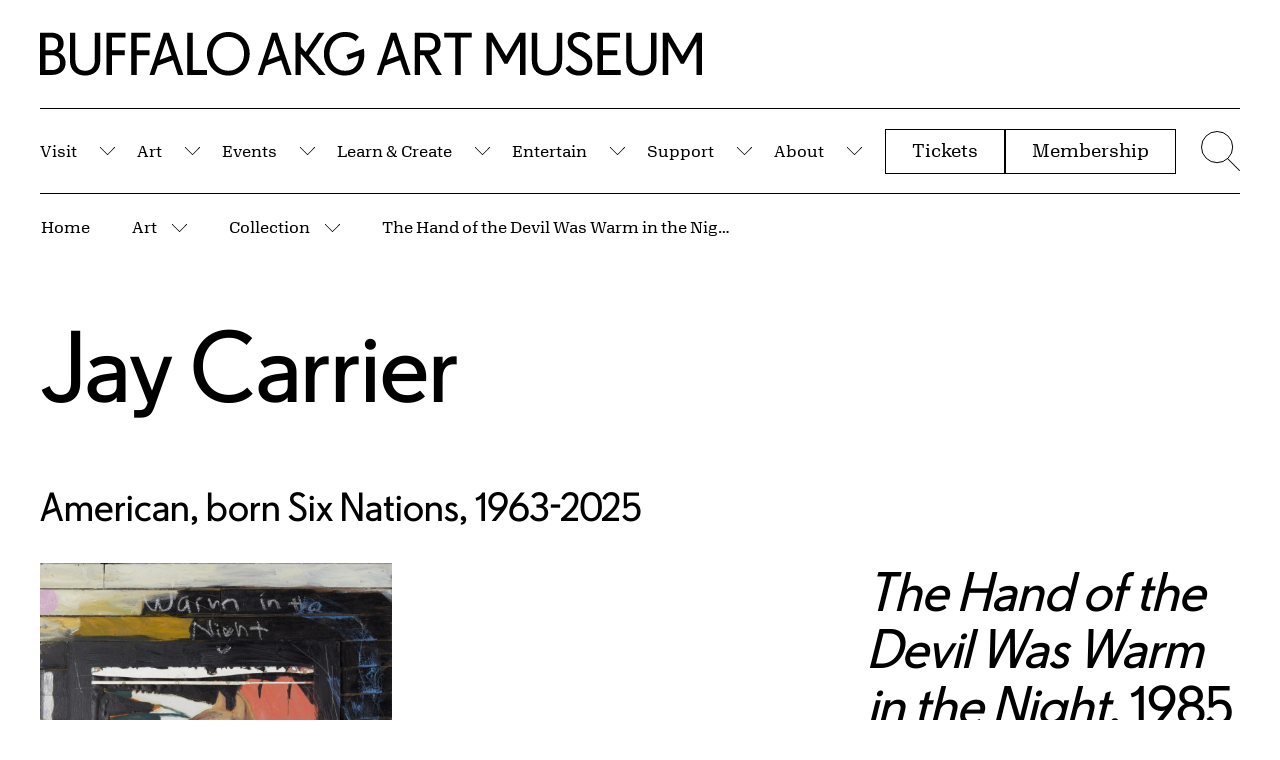

--- FILE ---
content_type: text/html; charset=UTF-8
request_url: https://buffaloakg.org/artworks/20221-hand-devil-was-warm-night
body_size: 56076
content:
<!DOCTYPE html>
<html lang="en" dir="ltr" prefix="content: http://purl.org/rss/1.0/modules/content/  dc: http://purl.org/dc/terms/  foaf: http://xmlns.com/foaf/0.1/  og: http://ogp.me/ns#  rdfs: http://www.w3.org/2000/01/rdf-schema#  schema: http://schema.org/  sioc: http://rdfs.org/sioc/ns#  sioct: http://rdfs.org/sioc/types#  skos: http://www.w3.org/2004/02/skos/core#  xsd: http://www.w3.org/2001/XMLSchema# ">
<head>
    <meta charset="utf-8" />
<script async src="https://www.googletagmanager.com/gtag/js?id=G-HV92E9RB1B"></script>
<script>window.dataLayer = window.dataLayer || [];function gtag(){dataLayer.push(arguments)};gtag("js", new Date());gtag("set", "developer_id.dMDhkMT", true);gtag("config", "G-HV92E9RB1B", {"groups":"default","page_placeholder":"PLACEHOLDER_page_location","allow_ad_personalization_signals":false});</script>
<meta name="keywords" content="Mixed media work" />
<meta name="Generator" content="Drupal 10 (https://www.drupal.org)" />
<meta name="MobileOptimized" content="width" />
<meta name="HandheldFriendly" content="true" />
<meta name="viewport" content="width=device-width, initial-scale=1.0" />
<link rel="icon" href="/themes/custom/albrightknox/favicon.ico" type="image/vnd.microsoft.icon" />
<link rel="canonical" href="https://buffaloakg.org/artworks/20221-hand-devil-was-warm-night" />
<link rel="shortlink" href="https://buffaloakg.org/node/39036" />
<script src="/sites/default/files/google_tag/primary/google_tag.script.js?t9ay21" defer></script>
<script src="/sites/default/files/google_tag/secondary/google_tag.script.js?t9ay21" defer></script>

    <title>The Hand of the Devil Was Warm in the Night | Buffalo AKG Art Museum</title>
    <meta name="viewport" content="width=device-width, initial-scale=1.0, maximum-scale=1.0, user-scalable=0" />
                                                    
    <link rel="apple-touch-icon" sizes="180x180" href="/themes/custom/albrightknox/favicons/apple-touch-icon.png">
    <link rel="icon" type="image/png" sizes="32x32" href="/themes/custom/albrightknox/favicons/favicon-32x32.png">
    <link rel="icon" type="image/png" sizes="16x16" href="/themes/custom/albrightknox/favicons/favicon-16x16.png">
    <link rel="manifest" href="/themes/custom/albrightknox/favicons/site.webmanifest">
    <link rel="mask-icon" href="/themes/custom/albrightknox/favicons/safari-pinned-tab.svg" color="#000000">
    <meta name="msapplication-TileColor" content="#000000">
    <meta name="theme-color" content="#ffffff">


    <link rel="stylesheet" media="all" href="/core/themes/stable9/css/core/components/progress.module.css?t9ay21" />
<link rel="stylesheet" media="all" href="/core/themes/stable9/css/core/components/ajax-progress.module.css?t9ay21" />
<link rel="stylesheet" media="all" href="/core/themes/stable9/css/system/components/align.module.css?t9ay21" />
<link rel="stylesheet" media="all" href="/core/themes/stable9/css/system/components/fieldgroup.module.css?t9ay21" />
<link rel="stylesheet" media="all" href="/core/themes/stable9/css/system/components/container-inline.module.css?t9ay21" />
<link rel="stylesheet" media="all" href="/core/themes/stable9/css/system/components/clearfix.module.css?t9ay21" />
<link rel="stylesheet" media="all" href="/core/themes/stable9/css/system/components/details.module.css?t9ay21" />
<link rel="stylesheet" media="all" href="/core/themes/stable9/css/system/components/hidden.module.css?t9ay21" />
<link rel="stylesheet" media="all" href="/core/themes/stable9/css/system/components/item-list.module.css?t9ay21" />
<link rel="stylesheet" media="all" href="/core/themes/stable9/css/system/components/js.module.css?t9ay21" />
<link rel="stylesheet" media="all" href="/core/themes/stable9/css/system/components/nowrap.module.css?t9ay21" />
<link rel="stylesheet" media="all" href="/core/themes/stable9/css/system/components/position-container.module.css?t9ay21" />
<link rel="stylesheet" media="all" href="/core/themes/stable9/css/system/components/reset-appearance.module.css?t9ay21" />
<link rel="stylesheet" media="all" href="/core/themes/stable9/css/system/components/resize.module.css?t9ay21" />
<link rel="stylesheet" media="all" href="/core/themes/stable9/css/system/components/system-status-counter.css?t9ay21" />
<link rel="stylesheet" media="all" href="/core/themes/stable9/css/system/components/system-status-report-counters.css?t9ay21" />
<link rel="stylesheet" media="all" href="/core/themes/stable9/css/system/components/system-status-report-general-info.css?t9ay21" />
<link rel="stylesheet" media="all" href="/core/themes/stable9/css/system/components/tablesort.module.css?t9ay21" />
<link rel="stylesheet" media="all" href="/core/themes/stable9/css/views/views.module.css?t9ay21" />
<link rel="stylesheet" media="all" href="/modules/custom/breadcrumb_dropdown_menu/css/breadcrumb_dropdown_menu.module.css?t9ay21" />
<link rel="stylesheet" media="all" href="https://cdn.jsdelivr.net/npm/plyr@3.7.8/dist/plyr.css" />
<link rel="stylesheet" media="all" href="/themes/custom/albrightknox/assets/dist/css/app.css?t9ay21" />


    <meta name="msvalidate.01" content="9B34D492FBB9095BFF785A02A2839C89" />

    <!-- Google Tag Manager -->
    <script>(function(w,d,s,l,i){w[l]=w[l]||[];w[l].push({'gtm.start': new Date().getTime(),event:'gtm.js'});var f=d.getElementsByTagName(s)[0], j=d.createElement(s),dl=l!='dataLayer'?'&l='+l:'';j.async=true;j.src= 'https://www.googletagmanager.com/gtm.js?id='+i+dl;f.parentNode.insertBefore(j,f);})(window,document,'script','dataLayer','GTM-WGTN5Z48');</script>
    <!-- End Google Tag Manager -->

    <meta name="facebook-domain-verification" content="2grgrmlanyza7uhob1sca0djl6daor" />
    <!-- Meta Pixel Code -->
    <script>
        !function(f,b,e,v,n,t,s)
        {if(f.fbq)return;n=f.fbq=function(){n.callMethod?
          n.callMethod.apply(n,arguments):n.queue.push(arguments)};
          if(!f._fbq)f._fbq=n;n.push=n;n.loaded=!0;n.version='2.0';
          n.queue=[];t=b.createElement(e);t.async=!0;
          t.src=v;s=b.getElementsByTagName(e)[0];
          s.parentNode.insertBefore(t,s)}(window, document,'script',
          'https://connect.facebook.net/en_US/fbevents.js');
        fbq('init', '607633525541126');
        fbq('track', 'PageView');
      </script>
      <noscript>
        <img height="1" width="1" style="display:none" src="https://www.facebook.com/tr?id=607633525541126&ev=PageView&noscript=1" />
      </noscript>
      <!-- End Meta Pixel Code -->
</head>


<body class="page-museum-opened no-sidebars path-node page-type-artwork">
  <!-- Google Tag Manager (noscript) -->
  <noscript><iframe src=https://www.googletagmanager.com/ns.html?id=GTM-WGTN5Z48 height="0" width="0" style="display:none;visibility:hidden"></iframe></noscript>
  <!-- End Google Tag Manager (noscript) -->
  <script>document.body.classList.add('js');</script>
  <a class="c-skip-content" href="#main">
    Skip to Main Content
  </a>

      <noscript><iframe src="https://www.googletagmanager.com/ns.html?id=GTM-5QFK6QF" height="0" width="0" style="display:none;visibility:hidden"></iframe></noscript><noscript><iframe src="https://www.googletagmanager.com/ns.html?id=GTM-TN26TZP" height="0" width="0" style="display:none;visibility:hidden"></iframe></noscript>
  
        <div class="dialog-off-canvas-main-canvas" data-off-canvas-main-canvas>
    
<div id="page" role="document">
  


  

<div id="block-albrightknoxnotificationblock" class="block block-albrightknox-settings block-albrightknox-settings-notification-block">
  
    
      <div class="block-content">
      <div id="ak-notification-container" class="ak-notification"></div>


    </div>
  </div>




  
  <header id="site-header" class="site-header">

    <div id="site-header-logo" class="site-header__logo o-container o-container--fw">
      <div class="site-header__logo-inner ">
        <a href="/">
          <span class="u-sr-only">Home | Buffalo AKG Art Museum</span>
          <span class="site-header__logo-desktop">
            <span aria-hidden="true"><svg width="300" height="20" viewBox="0 0 300 20" fill="none" xmlns="http://www.w3.org/2000/svg">
  <path d="M0 0.307414H4.98702C8.5859 0.307414 10.6938 2.30561 10.6938 5.25166C10.6938 7.24985 9.71697 8.6076 8.22601 9.35051C10.2568 10.0934 11.5678 11.733 11.5678 14.0642C11.5678 17.0102 9.45991 19.5208 5.34691 19.5208H0V0.307414ZM2.4678 2.51055V8.35142H4.88419C7.27488 8.35142 8.1746 7.24985 8.1746 5.43098C8.1746 3.61212 7.27488 2.51055 4.88419 2.51055H2.4678V2.51055ZM2.4678 10.5546V17.3177H5.24408C8.14889 17.3177 9.04861 15.7037 9.04861 13.8849C9.04861 12.066 8.14889 10.5546 5.24408 10.5546H2.4678V10.5546ZM20.4108 19.8026C16.632 19.8026 13.5215 17.5738 13.5215 12.8089V0.307414H15.9893V12.7321C15.9893 16.3186 17.9687 17.5995 20.4108 17.5995C22.8529 17.5995 24.8323 16.3186 24.8323 12.7321V0.307414H27.3001V12.8089C27.3001 17.5738 24.2153 19.8026 20.4108 19.8026V19.8026ZM30.1303 0.307414H38.7676V2.51055H32.5981V8.35142H38.4335V10.5546H32.5981V19.5208H30.1303V0.307414ZM41.3383 0.307414H49.9756V2.51055H43.8061V8.35142H49.6414V10.5546H43.8061V19.5208H41.3383V0.307414ZM56.068 0.307414H58.5358L64.9623 19.5208H62.546L60.2838 12.7833L53.2917 15.3195L51.8778 19.5208H49.6414L56.068 0.307414ZM54.1657 12.6808L59.5897 10.7083L57.2248 3.56088L54.1657 12.6808ZM66.6872 0.307414H69.155V17.3177H75.7101V19.5208H66.6872V0.307414ZM75.6587 9.88849C75.6587 4.20133 79.8746 0 85.3243 0C90.774 0 95.0156 4.20133 95.0156 9.88849C95.0156 15.5756 90.7997 19.8026 85.3243 19.8026C79.8489 19.8026 75.6587 15.6013 75.6587 9.88849V9.88849ZM92.4706 9.88849C92.4706 5.50784 89.6172 2.20313 85.35 2.20313C81.0828 2.20313 78.2037 5.50784 78.2037 9.88849C78.2037 14.2691 81.057 17.5995 85.35 17.5995C89.6429 17.5995 92.4706 14.2691 92.4706 9.88849ZM105.118 0.307414H107.586L114.013 19.5208H111.596L109.334 12.7833L102.342 15.3195L100.928 19.5208H98.6916L105.118 0.307414ZM103.216 12.6808L108.64 10.7083L106.275 3.56088L103.216 12.6808V12.6808ZM115.737 0.307414H118.205V6.6094L120.39 9.06872L126.328 0.307414H128.925L121.855 10.7339L129.439 19.5208H126.457L118.205 9.91411V19.5208H115.737V0.307414V0.307414ZM138.899 10.4008L146.739 7.58288C146.919 8.40265 146.996 9.24804 146.996 10.1959C146.996 16.0624 143.68 19.8026 138.179 19.8026C132.678 19.8026 128.642 15.6013 128.642 9.88849C128.642 4.17571 132.832 0 138.23 0C140.955 0 142.909 0.666064 144.528 2.27999L143.012 4.15009C141.752 2.8692 140.313 2.20313 138.256 2.20313C134.015 2.20313 131.187 5.50784 131.187 9.88849C131.187 14.2691 133.963 17.5995 138.205 17.5995C142.163 17.5995 144.348 15.3707 144.477 10.7851L139.644 12.5271L138.899 10.4008V10.4008Z" fill="currentColor"/>
  <path d="M159.045 0.307414H161.513L167.939 19.5208H165.523L163.261 12.7833L156.268 15.2939L154.855 19.5208H152.618L159.045 0.307414ZM157.142 12.6552L162.567 10.7083L160.202 3.56088L157.142 12.6552ZM169.79 0.307414H175.857C179.456 0.307414 181.563 2.30561 181.563 5.43098C181.563 8.24895 179.61 10.1447 176.808 10.5033L182.103 19.5208H179.301L174.057 10.5546H172.258V19.5208H169.79V0.307414V0.307414ZM172.258 2.51055V8.35142H175.754C178.145 8.35142 179.044 7.24985 179.044 5.43098C179.044 3.61212 178.145 2.51055 175.754 2.51055H172.258V2.51055ZM183.157 0.307414H195.702V2.51055H190.663V19.5234H188.196V2.51055H183.157V0.307414V0.307414ZM202.308 0.307414H205.008L211.254 10.9388L217.478 0.307414H220.048V19.5234H217.581V4.20133L211.874 14.3972H210.434L204.779 4.3038V19.5208H202.311V0.307414H202.308ZM229.765 19.8026C225.986 19.8026 222.876 17.5738 222.876 12.8089V0.307414H225.344V12.7321C225.344 16.3186 227.323 17.5995 229.765 17.5995C232.207 17.5995 234.187 16.3186 234.187 12.7321V0.307414H236.655V12.8089C236.655 17.5738 233.57 19.8026 229.765 19.8026V19.8026ZM238.146 16.4467L240.151 15.1145C241.076 16.5235 242.259 17.5995 244.392 17.5995C246.809 17.5995 247.863 16.2929 247.863 14.6534C247.863 12.6296 246.629 11.6817 244.007 10.2984C241.333 8.91501 239.174 7.53165 239.174 4.66245C239.174 1.79325 241.385 0 244.444 0C246.757 0 248.454 0.94786 249.482 2.40808L247.554 3.86829C246.86 2.94605 245.909 2.20313 244.444 2.20313C242.773 2.20313 241.564 2.97167 241.564 4.4575C241.564 6.27637 243.287 7.12176 245.292 8.24895C247.914 9.68355 250.33 10.9644 250.33 14.4228C250.33 17.497 248.197 19.8026 244.392 19.8026C241.282 19.8026 239.277 18.3936 238.146 16.4467V16.4467ZM252.646 0.307414H262.903V2.51055H255.114V8.35142H261.618V10.5546H255.114V17.3177H263.16V19.5208H252.646V0.307414ZM272.543 19.8026C268.764 19.8026 265.654 17.5738 265.654 12.8089V0.307414H268.122V12.7321C268.122 16.3186 270.101 17.5995 272.543 17.5995C274.985 17.5995 276.965 16.3186 276.965 12.7321V0.307414H279.432V12.8089C279.432 17.5738 276.348 19.8026 272.543 19.8026ZM282.263 0.307414H284.962L291.208 10.9388L297.429 0.307414H300V19.5234H297.532V4.20133L291.825 14.3972H290.386L284.73 4.3038V19.5208H282.263V0.307414V0.307414Z" fill="currentColor"/>
</svg>
</span>
          </span>
          <span class="site-header__logo-mobile">
            <span aria-hidden="true"><svg width="300" height="92" viewBox="0 0 300 92" fill="none" xmlns="http://www.w3.org/2000/svg">
  <path d="M9.165 76.476L20.154 72.519L15.363 57.99L9.165 76.476V76.476ZM39.786 55.854V67.728H46.869C49.263 67.728 50.973 67.2 51.999 66.141C53.022 65.082 53.535 63.633 53.535 61.794C53.535 59.955 53.022 58.506 51.999 57.447C50.976 56.388 49.266 55.86 46.869 55.86H39.786V55.854ZM262.611 51.375H268.08L280.734 72.987L293.337 51.375H298.545V90.429H293.547V59.289L281.988 80.016H279.072L267.615 59.499V90.432H262.617V51.378L262.611 51.375ZM256.596 80.172C256.404 81.213 256.134 82.185 255.789 83.088C255.441 83.991 255.015 84.807 254.514 85.536C254.01 86.265 253.437 86.925 252.795 87.516C252.153 88.107 251.457 88.62 250.713 89.052C249.966 89.487 249.177 89.85 248.343 90.144C247.509 90.438 246.642 90.657 245.739 90.795C244.836 90.933 243.9 91.002 242.928 91.002C241.956 91.002 241.017 90.933 240.117 90.795C239.214 90.657 238.347 90.438 237.513 90.144C236.679 89.85 235.89 89.484 235.143 89.052C234.396 88.617 233.712 88.107 233.085 87.516C232.461 86.925 231.888 86.265 231.366 85.536C230.844 84.807 230.412 83.991 230.064 83.088C229.716 82.185 229.446 81.213 229.257 80.172C229.065 79.131 228.972 78.003 228.972 76.788V51.375H233.97V76.632C233.97 77.535 234.03 78.375 234.153 79.158C234.273 79.938 234.447 80.643 234.675 81.267C234.9 81.891 235.179 82.458 235.509 82.959C235.839 83.463 236.202 83.913 236.601 84.312C237 84.711 237.441 85.05 237.93 85.326C238.416 85.605 238.929 85.83 239.466 86.004C240.003 86.178 240.558 86.307 241.131 86.394C241.704 86.481 242.304 86.523 242.928 86.523C243.552 86.523 244.152 86.481 244.725 86.394C245.298 86.307 245.853 86.178 246.393 86.004C246.93 85.83 247.434 85.605 247.902 85.326C248.37 85.047 248.814 84.711 249.231 84.312C249.648 83.913 250.02 83.46 250.35 82.959C250.68 82.455 250.956 81.891 251.184 81.267C251.409 80.643 251.583 79.938 251.706 79.158C251.826 78.378 251.889 77.535 251.889 76.632V51.375H256.887V76.788C256.887 78.003 256.791 79.131 256.602 80.172H256.596ZM202.626 51.375H223.404V55.854H207.624V67.728H220.8V72.207H207.624V85.956H223.923V90.435H202.623V51.378L202.626 51.375ZM169.95 80.172C169.758 81.213 169.488 82.185 169.143 83.088C168.795 83.991 168.369 84.807 167.868 85.536C167.364 86.265 166.791 86.925 166.149 87.516C165.507 88.107 164.811 88.62 164.067 89.052C163.32 89.487 162.531 89.85 161.697 90.144C160.863 90.438 159.996 90.657 159.093 90.795C158.19 90.933 157.254 91.002 156.282 91.002C155.31 91.002 154.371 90.933 153.471 90.795C152.568 90.657 151.701 90.438 150.867 90.144C150.033 89.85 149.244 89.484 148.497 89.052C147.75 88.617 147.066 88.107 146.439 87.516C145.815 86.925 145.242 86.265 144.72 85.536C144.198 84.807 143.766 83.991 143.418 83.088C143.07 82.185 142.8 81.213 142.611 80.172C142.419 79.131 142.326 78.003 142.326 76.788V51.375H147.324V76.632C147.324 77.535 147.384 78.375 147.507 79.158C147.627 79.938 147.801 80.643 148.029 81.267C148.254 81.891 148.533 82.458 148.863 82.959C149.193 83.463 149.556 83.913 149.955 84.312C150.354 84.711 150.795 85.05 151.284 85.326C151.77 85.605 152.283 85.83 152.82 86.004C153.357 86.178 153.912 86.307 154.485 86.394C155.058 86.481 155.658 86.523 156.282 86.523C156.906 86.523 157.506 86.481 158.079 86.394C158.652 86.307 159.207 86.178 159.747 86.004C160.284 85.83 160.788 85.605 161.256 85.326C161.724 85.047 162.168 84.711 162.585 84.312C163.002 83.913 163.374 83.46 163.704 82.959C164.034 82.455 164.31 81.891 164.538 81.267C164.763 80.643 164.937 79.938 165.06 79.158C165.18 78.378 165.243 77.535 165.243 76.632V51.375H170.241V76.788C170.241 78.003 170.145 79.131 169.956 80.172H169.95ZM100.671 51.375H106.14L118.794 72.987L131.397 51.375H136.605V90.429H131.607V59.289L120.048 80.016H117.132L105.675 59.499V90.432H100.677V51.378L100.671 51.375ZM13.029 51.375H18.027L31.044 90.429H26.148L21.564 76.734L7.401 81.837L4.536 90.429H0L13.017 51.378L13.029 51.375ZM61.875 51.375H87.288V55.854H77.082V90.432H72.084V55.854H61.878V51.375H61.875ZM34.797 51.375H47.085C50.694 51.375 53.523 52.32 55.572 54.213C57.621 56.106 58.644 58.632 58.644 61.791C58.644 64.638 57.741 66.981 55.935 68.82C54.129 70.659 51.822 71.754 49.008 72.102L59.736 90.432H54.06L43.437 72.207H39.792V90.432H34.794V51.378L34.797 51.375ZM178.104 89.076C176.022 87.792 174.408 86.16 173.262 84.18L177.324 81.471C178.26 82.896 179.388 84.093 180.708 85.065C182.028 86.037 183.762 86.523 185.916 86.523C188.346 86.523 190.125 85.941 191.253 84.777C192.381 83.613 192.945 82.2 192.945 80.532C192.945 78.483 192.303 76.845 191.019 75.612C189.735 74.379 187.773 73.068 185.136 71.679C184.476 71.334 183.825 70.977 183.183 70.611C182.541 70.245 181.923 69.882 181.335 69.516C180.744 69.153 180.189 68.769 179.67 68.37C179.148 67.971 178.662 67.545 178.212 67.095C177.759 66.645 177.36 66.168 177.015 65.664C176.667 65.16 176.373 64.632 176.13 64.077C175.887 63.522 175.695 62.922 175.557 62.28C175.419 61.638 175.347 60.951 175.347 60.222C175.347 57.237 176.355 54.912 178.368 53.244C180.381 51.579 182.934 50.745 186.024 50.745C188.349 50.745 190.371 51.189 192.09 52.074C193.809 52.959 195.189 54.15 196.23 55.641L192.324 58.611C191.628 57.672 190.779 56.874 189.771 56.214C188.763 55.554 187.515 55.224 186.021 55.224C184.32 55.224 182.922 55.614 181.83 56.397C180.738 57.177 180.189 58.314 180.189 59.808C180.189 61.647 180.945 63.108 182.454 64.182C183.963 65.259 185.727 66.369 187.74 67.515C188.331 67.827 188.913 68.148 189.486 68.478C190.059 68.808 190.623 69.138 191.178 69.468C191.733 69.798 192.264 70.146 192.765 70.509C193.269 70.875 193.746 71.256 194.196 71.655C194.646 72.054 195.063 72.471 195.447 72.906C195.828 73.341 196.176 73.818 196.488 74.337C196.8 74.859 197.061 75.405 197.268 75.978C197.475 76.551 197.64 77.175 197.763 77.853C197.883 78.531 197.946 79.269 197.946 80.067C197.946 80.97 197.859 81.831 197.685 82.644C197.511 83.46 197.25 84.231 196.905 84.96C196.557 85.689 196.131 86.367 195.63 86.991C195.126 87.615 194.544 88.17 193.884 88.656C193.224 89.142 192.486 89.559 191.67 89.907C190.854 90.255 189.969 90.522 189.015 90.714C188.061 90.906 187.026 90.999 185.916 90.999C182.793 90.999 180.189 90.357 178.104 89.073" fill="currentColor"/>
  <path d="M7.23901 21.453V35.202H12.864C15.78 35.202 17.793 34.5 18.906 33.093C20.016 31.686 20.571 30.063 20.571 28.224C20.571 26.385 20.016 24.795 18.906 23.46C17.793 22.125 15.78 21.456 12.864 21.456H7.23901V21.453ZM211.317 25.776L222.306 21.765L217.515 7.236L211.317 25.776V25.776ZM111.96 25.776L122.949 21.765L118.158 7.236L111.96 25.776V25.776ZM7.23901 5.103V16.977H12.135C14.529 16.977 16.239 16.449 17.265 15.39C18.288 14.331 18.801 12.882 18.801 11.043C18.801 9.204 18.288 7.755 17.265 6.696C16.242 5.637 14.532 5.109 12.135 5.109H7.23901V5.103ZM177.912 35.541C178.797 35.385 179.64 35.151 180.438 34.839C181.236 34.527 181.992 34.146 182.703 33.693C183.414 33.243 184.083 32.73 184.707 32.157C185.331 31.584 185.895 30.96 186.399 30.282C186.903 29.604 187.344 28.884 187.728 28.122C188.109 27.36 188.439 26.541 188.718 25.674C188.997 24.807 189.204 23.904 189.342 22.965C189.48 22.026 189.549 21.072 189.549 20.1C189.549 19.128 189.48 18.174 189.342 17.235C189.204 16.296 188.994 15.396 188.718 14.526C188.439 13.659 188.109 12.843 187.728 12.078C187.344 11.316 186.903 10.593 186.399 9.918C185.895 9.24 185.331 8.625 184.707 8.07C184.083 7.515 183.414 7.011 182.703 6.561C181.992 6.111 181.236 5.727 180.438 5.415C179.64 5.103 178.797 4.869 177.912 4.713C177.027 4.557 176.097 4.479 175.125 4.479C174.153 4.479 173.223 4.557 172.338 4.713C171.453 4.869 170.601 5.103 169.785 5.415C168.969 5.727 168.204 6.111 167.493 6.561C166.782 7.014 166.122 7.518 165.513 8.07C164.904 8.625 164.34 9.243 163.821 9.918C163.299 10.596 162.849 11.316 162.468 12.078C162.087 12.843 161.757 13.659 161.478 14.526C161.199 15.393 160.992 16.296 160.854 17.235C160.716 18.171 160.644 19.128 160.644 20.1C160.644 21.072 160.713 22.026 160.854 22.965C160.992 23.901 161.199 24.804 161.478 25.674C161.754 26.541 162.084 27.357 162.468 28.122C162.849 28.887 163.302 29.607 163.821 30.282C164.343 30.96 164.907 31.584 165.513 32.157C166.119 32.73 166.779 33.243 167.493 33.693C168.204 34.146 168.969 34.527 169.785 34.839C170.601 35.151 171.45 35.385 172.338 35.541C173.223 35.697 174.153 35.775 175.125 35.775C176.097 35.775 177.027 35.697 177.912 35.541ZM215.172 0.624H220.17L233.19 39.681H228.294L223.71 25.986L209.547 31.14L206.682 39.681H202.152L215.172 0.624ZM236.679 0.624H241.677V13.434L246.102 18.432L258.132 0.624H263.391L249.072 21.819L264.435 39.681H258.393L241.677 20.154V39.681H236.679V0.624ZM137.322 0.624H142.32V35.202H155.598V39.681H137.319V0.624H137.322ZM115.815 0.624H120.813L133.83 39.681H128.934L124.35 25.986L110.187 31.14L107.322 39.681H102.792L115.812 0.624H115.815ZM85.977 0.624H103.473V5.103H90.975V16.977H102.795V21.456H90.975V39.681H85.977V0.624ZM63.273 0.624H80.769V5.103H68.271V16.977H80.091V21.456H68.271V39.681H63.273V0.624ZM57.258 29.421C57.066 30.462 56.796 31.434 56.451 32.337C56.103 33.24 55.677 34.056 55.176 34.785C54.672 35.514 54.099 36.174 53.457 36.765C52.815 37.356 52.119 37.869 51.375 38.301C50.628 38.736 49.839 39.099 49.005 39.393C48.171 39.687 47.304 39.906 46.401 40.044C45.498 40.182 44.562 40.254 43.59 40.254C42.618 40.254 41.679 40.185 40.779 40.044C39.876 39.906 39.009 39.687 38.175 39.393C37.341 39.099 36.552 38.733 35.805 38.301C35.058 37.866 34.374 37.356 33.747 36.765C33.123 36.174 32.55 35.514 32.028 34.785C31.506 34.056 31.071 33.24 30.726 32.337C30.378 31.434 30.108 30.462 29.919 29.421C29.727 28.38 29.634 27.252 29.634 26.037V0.624H34.632V25.881C34.632 26.784 34.692 27.627 34.815 28.407C34.935 29.187 35.109 29.892 35.337 30.516C35.562 31.14 35.841 31.707 36.171 32.208C36.501 32.712 36.864 33.162 37.263 33.561C37.662 33.96 38.103 34.299 38.592 34.575C39.078 34.854 39.591 35.079 40.128 35.253C40.665 35.427 41.223 35.556 41.796 35.643C42.369 35.73 42.969 35.772 43.593 35.772C44.217 35.772 44.817 35.73 45.39 35.643C45.963 35.556 46.518 35.427 47.055 35.253C47.592 35.079 48.096 34.854 48.564 34.575C49.032 34.299 49.476 33.96 49.893 33.561C50.31 33.162 50.682 32.712 51.012 32.208C51.342 31.704 51.618 31.14 51.846 30.516C52.071 29.892 52.245 29.187 52.368 28.407C52.488 27.627 52.551 26.784 52.551 25.881V0.624H57.549V26.037C57.549 27.252 57.453 28.38 57.264 29.421H57.258ZM2.23801 0.624H12.342C15.951 0.624 18.78 1.554 20.829 3.411C22.878 5.268 23.901 7.689 23.901 10.674C23.901 12.687 23.442 14.388 22.521 15.777C21.6 17.166 20.394 18.243 18.903 19.005C20.952 19.77 22.59 20.967 23.823 22.599C25.056 24.231 25.671 26.226 25.671 28.587C25.671 29.352 25.602 30.09 25.464 30.801C25.326 31.512 25.125 32.199 24.864 32.859C24.603 33.519 24.273 34.143 23.874 34.734C23.475 35.325 23.016 35.871 22.494 36.375C21.972 36.879 21.384 37.338 20.724 37.755C20.064 38.172 19.344 38.52 18.564 38.796C17.784 39.075 16.932 39.291 16.011 39.447C15.09 39.603 14.109 39.681 13.068 39.681H2.23801V0.624ZM283.596 21.141L299.478 15.414C299.652 16.248 299.781 17.1 299.868 17.967C299.955 18.834 299.997 19.755 299.997 20.727C299.997 22.221 299.892 23.643 299.685 24.996C299.478 26.349 299.172 27.627 298.773 28.824C298.374 30.021 297.879 31.134 297.288 32.157C296.697 33.18 296.019 34.119 295.257 34.968C294.492 35.82 293.643 36.573 292.704 37.233C291.768 37.893 290.742 38.448 289.632 38.901C288.522 39.351 287.34 39.69 286.092 39.915C284.841 40.14 283.524 40.254 282.135 40.254C281.058 40.254 279.999 40.167 278.958 39.993C277.917 39.819 276.909 39.576 275.937 39.264C274.965 38.952 274.035 38.562 273.15 38.091C272.265 37.623 271.422 37.092 270.624 36.504C269.826 35.913 269.079 35.253 268.386 34.524C267.69 33.795 267.057 33.024 266.484 32.208C265.911 31.392 265.398 30.516 264.948 29.577C264.498 28.641 264.105 27.669 263.775 26.661C263.445 25.653 263.202 24.597 263.046 23.484C262.89 22.374 262.812 21.246 262.812 20.1C262.812 18.954 262.89 17.835 263.046 16.74C263.202 15.648 263.445 14.589 263.775 13.563C264.105 12.54 264.495 11.568 264.948 10.647C265.398 9.729 265.92 8.85 266.511 8.016C267.102 7.182 267.744 6.411 268.437 5.7C269.13 4.989 269.877 4.338 270.675 3.747C271.473 3.156 272.322 2.628 273.228 2.16C274.131 1.692 275.067 1.302 276.039 0.987C277.011 0.675 278.01 0.432 279.033 0.258C280.065 0.087 281.13 0 282.243 0C284.985 0 287.391 0.363 289.455 1.092C291.519 1.821 293.37 3.003 295.002 4.632L291.93 8.433C290.646 7.149 289.239 6.168 287.712 5.49C286.185 4.812 284.379 4.476 282.297 4.476C281.361 4.476 280.449 4.554 279.564 4.71C278.679 4.866 277.836 5.1 277.038 5.412C276.24 5.724 275.484 6.108 274.773 6.558C274.062 7.011 273.402 7.515 272.793 8.067C272.184 8.622 271.629 9.24 271.128 9.915C270.624 10.593 270.174 11.313 269.775 12.075C269.376 12.84 269.046 13.656 268.785 14.523C268.524 15.39 268.323 16.293 268.185 17.232C268.047 18.168 267.975 19.125 267.975 20.097C267.975 21.069 268.044 22.023 268.185 22.962C268.323 23.898 268.524 24.801 268.785 25.671C269.046 26.538 269.367 27.354 269.748 28.119C270.129 28.884 270.573 29.604 271.077 30.279C271.581 30.957 272.136 31.581 272.745 32.154C273.351 32.727 274.002 33.24 274.698 33.69C275.391 34.143 276.138 34.524 276.936 34.836C277.734 35.148 278.577 35.382 279.462 35.538C280.347 35.694 281.259 35.772 282.195 35.772C286.188 35.772 289.269 34.626 291.438 32.334C293.607 30.042 294.762 26.571 294.9 21.918L285.111 25.458L283.602 21.135L283.596 21.141ZM171.846 39.993C170.805 39.819 169.788 39.576 168.801 39.264C167.811 38.952 166.866 38.562 165.963 38.091C165.06 37.623 164.211 37.092 163.41 36.504C162.612 35.913 161.856 35.253 161.145 34.524C160.434 33.795 159.783 33.024 159.192 32.208C158.601 31.392 158.082 30.516 157.629 29.577C157.176 28.641 156.795 27.669 156.483 26.661C156.171 25.653 155.928 24.597 155.754 23.484C155.58 22.374 155.493 21.246 155.493 20.1C155.493 18.954 155.58 17.835 155.754 16.74C155.928 15.648 156.171 14.589 156.483 13.563C156.795 12.54 157.176 11.568 157.629 10.647C158.079 9.729 158.601 8.85 159.192 8.016C159.783 7.182 160.434 6.411 161.145 5.7C161.856 4.989 162.612 4.338 163.41 3.747C164.208 3.156 165.057 2.628 165.963 2.16C166.866 1.692 167.811 1.302 168.801 0.987C169.791 0.675 170.805 0.432 171.846 0.258C172.887 0.087 173.961 0 175.074 0C176.187 0 177.27 0.087 178.329 0.261C179.388 0.435 180.402 0.678 181.374 0.99C182.346 1.302 183.282 1.692 184.185 2.163C185.088 2.631 185.946 3.162 186.762 3.75C187.578 4.341 188.34 4.992 189.054 5.703C189.765 6.414 190.416 7.188 191.007 8.019C191.598 8.853 192.117 9.729 192.57 10.65C193.02 11.571 193.404 12.543 193.716 13.566C194.028 14.589 194.271 15.648 194.445 16.743C194.619 17.838 194.706 18.957 194.706 20.103C194.706 21.249 194.619 22.377 194.445 23.487C194.271 24.597 194.028 25.656 193.716 26.664C193.404 27.672 193.02 28.644 192.57 29.58C192.12 30.519 191.598 31.395 191.007 32.211C190.416 33.027 189.765 33.798 189.054 34.527C188.343 35.256 187.578 35.916 186.762 36.507C185.946 37.098 185.088 37.626 184.185 38.094C183.282 38.562 182.343 38.952 181.374 39.267C180.402 39.579 179.385 39.822 178.329 39.996C177.27 40.17 176.184 40.257 175.074 40.257C173.964 40.257 172.887 40.17 171.846 39.996" fill="currentColor"/>
</svg>
</span>
          </span>
        </a>
      </div>
    </div>


    <div class="site-header__menu o-container o-container--fw">

      <div class="site-header__menu-bar">
        <div class="site-header__menu-bar-left">
                                  <button class="site-header__toggle site-header__toggle--mobile-menu js-accordion-toggle" aria-label="Menu toggle" data-targetid="site--primary-menu-content">
              <span class="site-header__toggle--closed">Menu</span>
              <span class="site-header__toggle--open">Close</span>
            </button>

            <div id="site--primary-menu-content" class="site-header__mobile-primary">
              <div class="site-header__mobile-primary-inner">
                

  <nav role="navigation" aria-labelledby="block-albrightknox-main-menu-menu" id="block-albrightknox-main-menu" class="menu-primary">
          
    

      <div class="block-content">
      
              <ul class="site-menu__menu-items site-menu__menu-items--parent"  class="menu">
                      <li class="menu-item menu-item--expanded js-menu-hover-toggle site-menu__menu-item site-menu__menu-item--parent">
                            <div class="site-menu__menu-item-inner">
                                <a href="/hours-admission" title="Visit" class="site-menu__menu-item-link u-hover-line-after" data-drupal-link-system-path="node/16551">Visit</a>
                                              <button class="js-menu-accordion-toggle site-menu__dropdown-toggle" aria-expanded="false" aria-controls="control-id-4417">
                <span class="u-sr-only">Submenu</span>
                <span class="site-menu__dropdown-toggle-icon" aria-hidden="true">
                  <svg width="15" height="8" viewBox="0 0 15 8" fill="none" xmlns="http://www.w3.org/2000/svg">
                    <path d="M0 0.382654C0 0.165048 0.185903 0.0198096 0.371806 0.0198096C0.483296 0.0198096 0.557709 0.0559915 0.632122 0.128612L7.50857 7.09324L14.3478 0.128612C14.4964 -0.0163747 14.7197 -0.05281 14.8682 0.0924296C15.0168 0.237416 15.0541 0.455274 14.9053 0.600254L14.8682 0.636436L7.73158 7.89126C7.58301 8.03625 7.35977 8.03625 7.21121 7.89126L0.111742 0.636436C0.0375883 0.563817 0.000252188 0.455014 0.000252188 0.382395L0 0.382654Z" fill="currentColor"/>
                  </svg>
                </span>
              </button>
            </div>
            <div id="control-id-4417"
              class="site-menu__dropdown-panel"
              aria-hidden="true"
              tabindex="-1"
              role="region"
              aria-label="Visit menu"
            >
              <div class="site-menu__dropdown-panel-inner">
                                  <div class="site-menu__dropdown-panel-menu">
                                          <h3 class="site-menu__dropdown-title"><a href="/hours-admission">Visit</a></h3>
                                                      <ul class="site-menu__menu-items site-menu__menu-items--child">
                      <li class="menu-item site-menu__menu-item site-menu__menu-item--child">
                                      <a href="/plan-your-visit" class="u-hover-line-after" target="" data-drupal-link-system-path="node/16943">Plan Your Visit</a>
                          </li>
                  <li class="menu-item site-menu__menu-item site-menu__menu-item--child">
                                      <a href="/hours-admission" class="u-hover-line-after" target="" data-drupal-link-system-path="node/16551">Hours &amp; Admission</a>
                          </li>
                  <li class="menu-item site-menu__menu-item site-menu__menu-item--child">
                                      <a href="/visit/directions-parking" target="" class="u-hover-line-after" data-drupal-link-system-path="node/16552">Directions &amp; Parking</a>
                          </li>
                  <li class="menu-item site-menu__menu-item site-menu__menu-item--child">
                                      <a href="/visit/codes-conduct" class="u-hover-line-after" data-drupal-link-system-path="node/38177">Codes of Conduct</a>
                          </li>
                  <li class="menu-item site-menu__menu-item site-menu__menu-item--child">
                                      <a href="/visit/group-experiences" class="u-hover-line-after" data-drupal-link-system-path="node/16554">Group Experiences</a>
                          </li>
                  <li class="menu-item site-menu__menu-item site-menu__menu-item--child">
                                      <a href="/visit/accessibility" target="" class="u-hover-line-after" data-drupal-link-system-path="node/16553">Accessibility</a>
                          </li>
                  <li class="menu-item site-menu__menu-item site-menu__menu-item--child">
                                      <a href="/visit/shop" class="u-hover-line-after" data-drupal-link-system-path="node/39429">Shop</a>
                          </li>
                  <li class="menu-item site-menu__menu-item site-menu__menu-item--child">
                                      <a href="/visit/dining" class="u-hover-line-after" data-drupal-link-system-path="node/39440">Dining</a>
                          </li>
                  <li class="menu-item site-menu__menu-item site-menu__menu-item--child">
                                      <a href="/visit/frequently-asked-questions" target="" class="u-hover-line-after" data-drupal-link-system-path="node/17174">Frequently Asked Questions</a>
                          </li>
        </ul>
  
                  </div>
                                                  <div class="site-menu__dropdown-panel-block">
                    <div class="dropdown-block">



<div id="block-hoursadmission" class="block block-block-content block-block-contentff4e3161-0fd8-42c6-84eb-9bbe4f7fc8af" onclick="location.href='https://buffaloakg.org/events/public-tours-0'">
  
    
      <div class="dropdown-panel">
      <div class="dropdown-panel__content">
                          <h4 class="site-menu__dropdown-title u-hover-line-width">
            <span>
                              <a href="https://buffaloakg.org/events/public-tours-0">Public Tours</a>
                          </span>
          </h4>
                          <div class="body"><p>Led by our incredible docents, public tours take visitors through the museum’s collection and special exhibitions. More of a guided conversation in the galleries than a traditional lecture, our interactive tours share surprising stories and fun facts and encourage visitors to form personal connections with the art on view and each other.</p><section>&nbsp;</section></div>
              </div>
      <div class="dropdown-panel__image">
                  <figure class="tile-img">
            <div class="img-wrapper img-ratio-wide">
                <img loading="lazy" src="/sites/default/files/styles/wide_small/public/2024-04/2024.04.04_playbreakthursdayeventphotos-1024_family_tours_2.jpg?itok=8PbUGykU" width="400" height="265" alt="" typeof="foaf:Image" />



            </div>
            <span class="ico-plus"></span>
          </figure>
              </div>
    </div>
  </div>
</div>

                  </div>
                              </div>
            </div>
                </li>
                  <li class="menu-item menu-item--expanded js-menu-hover-toggle site-menu__menu-item site-menu__menu-item--parent">
                            <div class="site-menu__menu-item-inner">
                                <a href="/art" class="site-menu__menu-item-link u-hover-line-after" target="" title="Art" data-drupal-link-system-path="node/16470">Art</a>
                                              <button class="js-menu-accordion-toggle site-menu__dropdown-toggle" aria-expanded="false" aria-controls="control-id-4518">
                <span class="u-sr-only">Submenu</span>
                <span class="site-menu__dropdown-toggle-icon" aria-hidden="true">
                  <svg width="15" height="8" viewBox="0 0 15 8" fill="none" xmlns="http://www.w3.org/2000/svg">
                    <path d="M0 0.382654C0 0.165048 0.185903 0.0198096 0.371806 0.0198096C0.483296 0.0198096 0.557709 0.0559915 0.632122 0.128612L7.50857 7.09324L14.3478 0.128612C14.4964 -0.0163747 14.7197 -0.05281 14.8682 0.0924296C15.0168 0.237416 15.0541 0.455274 14.9053 0.600254L14.8682 0.636436L7.73158 7.89126C7.58301 8.03625 7.35977 8.03625 7.21121 7.89126L0.111742 0.636436C0.0375883 0.563817 0.000252188 0.455014 0.000252188 0.382395L0 0.382654Z" fill="currentColor"/>
                  </svg>
                </span>
              </button>
            </div>
            <div id="control-id-4518"
              class="site-menu__dropdown-panel"
              aria-hidden="true"
              tabindex="-1"
              role="region"
              aria-label="Art menu"
            >
              <div class="site-menu__dropdown-panel-inner">
                                  <div class="site-menu__dropdown-panel-menu">
                                          <h3 class="site-menu__dropdown-title"><a href="/art">Art</a></h3>
                                                      <ul class="site-menu__menu-items site-menu__menu-items--child">
                      <li class="menu-item site-menu__menu-item site-menu__menu-item--child">
                                      <a href="/art/exhibitions" target="" class="u-hover-line-after" data-drupal-link-system-path="node/13356">Exhibitions</a>
                          </li>
                  <li class="menu-item site-menu__menu-item site-menu__menu-item--child">
                                      <a href="/art/collection" class="u-hover-line-after" target="" data-drupal-link-system-path="node/16472">Collection</a>
                          </li>
                  <li class="menu-item site-menu__menu-item site-menu__menu-item--child">
                                      <a href="/search-collection" target="" class="u-hover-line-after" data-drupal-link-system-path="search-collection">Search the Collection</a>
                          </li>
                  <li class="menu-item site-menu__menu-item site-menu__menu-item--child">
                                      <a href="/community/public-art" class="u-hover-line-after" target="" data-drupal-link-system-path="node/16637">Public Art</a>
                          </li>
                  <li class="menu-item site-menu__menu-item site-menu__menu-item--child">
                                      <a href="/art/buffalo-akg-nordic-art-and-culture-initiative" class="u-hover-line-after" data-drupal-link-system-path="node/39386">Nordic Art and Culture Initiative</a>
                          </li>
                  <li class="menu-item site-menu__menu-item site-menu__menu-item--child">
                                      <a href="/art/publications" class="u-hover-line-after" target="" data-drupal-link-system-path="node/17006">Publications</a>
                          </li>
        </ul>
  
                  </div>
                                                  <div class="site-menu__dropdown-panel-block">
                    <div class="dropdown-block">



<div id="block-featuredexhibition" class="block block-block-content block-block-contenta03e6fcd-3156-4b78-9a6c-bd1fee7e82d6" onclick="location.href='/art/exhibitions/one-eternity-yayoi-kusama'">
  
    
      <div class="dropdown-panel">
      <div class="dropdown-panel__content">
                          <h4 class="site-menu__dropdown-title u-hover-line-width">
            <span>
                              <a href="/art/exhibitions/one-eternity-yayoi-kusama">One with Eternity: Yayoi Kusama</a>
                          </span>
          </h4>
                          <div class="body"><p>Through March 2, 2026<br><em>Jeffrey E. Gundlach Building</em></p></div>
              </div>
      <div class="dropdown-panel__image">
                  <figure class="tile-img">
            <div class="img-wrapper img-ratio-wide">
                <img loading="lazy" src="/sites/default/files/styles/wide_small/public/2025-10/2025.10.02-2026.03.02_kusama_f1e_003.jpg?itok=h6sTAeVz" width="400" height="265" alt="" typeof="foaf:Image" />



            </div>
            <span class="ico-plus"></span>
          </figure>
              </div>
    </div>
  </div>
</div>

                  </div>
                              </div>
            </div>
                </li>
                  <li class="menu-item menu-item--expanded js-menu-hover-toggle site-menu__menu-item site-menu__menu-item--parent">
                            <div class="site-menu__menu-item-inner">
                                <a href="/find-event" class="site-menu__menu-item-link u-hover-line-after" data-drupal-link-system-path="node/16704">Events</a>
                                              <button class="js-menu-accordion-toggle site-menu__dropdown-toggle" aria-expanded="false" aria-controls="control-id-4531">
                <span class="u-sr-only">Submenu</span>
                <span class="site-menu__dropdown-toggle-icon" aria-hidden="true">
                  <svg width="15" height="8" viewBox="0 0 15 8" fill="none" xmlns="http://www.w3.org/2000/svg">
                    <path d="M0 0.382654C0 0.165048 0.185903 0.0198096 0.371806 0.0198096C0.483296 0.0198096 0.557709 0.0559915 0.632122 0.128612L7.50857 7.09324L14.3478 0.128612C14.4964 -0.0163747 14.7197 -0.05281 14.8682 0.0924296C15.0168 0.237416 15.0541 0.455274 14.9053 0.600254L14.8682 0.636436L7.73158 7.89126C7.58301 8.03625 7.35977 8.03625 7.21121 7.89126L0.111742 0.636436C0.0375883 0.563817 0.000252188 0.455014 0.000252188 0.382395L0 0.382654Z" fill="currentColor"/>
                  </svg>
                </span>
              </button>
            </div>
            <div id="control-id-4531"
              class="site-menu__dropdown-panel"
              aria-hidden="true"
              tabindex="-1"
              role="region"
              aria-label="Events menu"
            >
              <div class="site-menu__dropdown-panel-inner">
                                  <div class="site-menu__dropdown-panel-menu">
                                          <h3 class="site-menu__dropdown-title"><a href="/find-event">Events</a></h3>
                                                      <ul class="site-menu__menu-items site-menu__menu-items--child">
                      <li class="menu-item site-menu__menu-item site-menu__menu-item--child">
                                      <a href="/find-event" class="u-hover-line-after" data-drupal-link-system-path="node/16704">Find an Event</a>
                          </li>
                  <li class="menu-item site-menu__menu-item site-menu__menu-item--child">
                                      <a href="/events/mt-first-fridays" class="u-hover-line-after" data-drupal-link-system-path="node/16571">M&amp;T FIRST FRIDAYS</a>
                          </li>
                  <li class="menu-item site-menu__menu-item site-menu__menu-item--child">
                                      <a href="/events/music-akg" class="u-hover-line-after" data-drupal-link-system-path="node/42914">Music at the AKG</a>
                          </li>
                  <li class="menu-item site-menu__menu-item site-menu__menu-item--child">
                                      <a href="/events/public-tours-0" class="u-hover-line-after" data-drupal-link-system-path="node/39430">Public Tours</a>
                          </li>
                  <li class="menu-item site-menu__menu-item site-menu__menu-item--child">
                                      <a href="/events/after-hours" target="" class="u-hover-line-after" data-drupal-link-system-path="node/16567">After Hours</a>
                          </li>
        </ul>
  
                  </div>
                                                  <div class="site-menu__dropdown-panel-block">
                    <div class="dropdown-block">



<div id="block-artalive2023" class="block block-block-content block-block-contentbb18ccf3-accb-4eb9-be68-1b340c55efc7" onclick="location.href='https://buffaloakg.org/palentine%E2%80%99s-day-and-valentine%E2%80%99s-day-akg-2026'">
  
    
      <div class="dropdown-panel">
      <div class="dropdown-panel__content">
                          <h4 class="site-menu__dropdown-title u-hover-line-width">
            <span>
                              <a href="https://buffaloakg.org/palentine%E2%80%99s-day-and-valentine%E2%80%99s-day-akg-2026">Palentine’s Day and Valentine’s Day at the AKG</a>
                          </span>
          </h4>
                          <div class="body"><p>Whether you’re nursing a broken heart, celebrating a new or enduring love, or just looking for a fun place to hang out with friends, there’s a treat for you at the AKG this February!</p></div>
              </div>
      <div class="dropdown-panel__image">
                  <figure class="tile-img">
            <div class="img-wrapper img-ratio-wide">
                <img loading="lazy" src="/sites/default/files/styles/wide_small/public/2025-01/2025.01.24_robertindianalovedronestills-1006_0.jpg?itok=0qKMoDwj" width="400" height="265" alt="" typeof="foaf:Image" />



            </div>
            <span class="ico-plus"></span>
          </figure>
              </div>
    </div>
  </div>
</div>

                  </div>
                              </div>
            </div>
                </li>
                  <li class="menu-item menu-item--expanded js-menu-hover-toggle site-menu__menu-item site-menu__menu-item--parent">
                            <div class="site-menu__menu-item-inner">
                                <a href="/learn-and-create" class="site-menu__menu-item-link u-hover-line-after" data-drupal-link-system-path="node/17187">Learn &amp; Create</a>
                                              <button class="js-menu-accordion-toggle site-menu__dropdown-toggle" aria-expanded="false" aria-controls="control-id-4367">
                <span class="u-sr-only">Submenu</span>
                <span class="site-menu__dropdown-toggle-icon" aria-hidden="true">
                  <svg width="15" height="8" viewBox="0 0 15 8" fill="none" xmlns="http://www.w3.org/2000/svg">
                    <path d="M0 0.382654C0 0.165048 0.185903 0.0198096 0.371806 0.0198096C0.483296 0.0198096 0.557709 0.0559915 0.632122 0.128612L7.50857 7.09324L14.3478 0.128612C14.4964 -0.0163747 14.7197 -0.05281 14.8682 0.0924296C15.0168 0.237416 15.0541 0.455274 14.9053 0.600254L14.8682 0.636436L7.73158 7.89126C7.58301 8.03625 7.35977 8.03625 7.21121 7.89126L0.111742 0.636436C0.0375883 0.563817 0.000252188 0.455014 0.000252188 0.382395L0 0.382654Z" fill="currentColor"/>
                  </svg>
                </span>
              </button>
            </div>
            <div id="control-id-4367"
              class="site-menu__dropdown-panel"
              aria-hidden="true"
              tabindex="-1"
              role="region"
              aria-label="Learn &amp; Create menu"
            >
              <div class="site-menu__dropdown-panel-inner">
                                  <div class="site-menu__dropdown-panel-menu">
                                          <h3 class="site-menu__dropdown-title"><a href="/learn-and-create">Learn &amp; Create</a></h3>
                                                      <ul class="site-menu__menu-items site-menu__menu-items--child">
                      <li class="menu-item site-menu__menu-item site-menu__menu-item--child">
                                      <a href="/studioclasses" class="u-hover-line-after" data-drupal-link-system-path="node/39442">Studio Art Classes</a>
                          </li>
                  <li class="menu-item site-menu__menu-item site-menu__menu-item--child">
                                      <a href="/learn-create/creative-commons" class="u-hover-line-after" data-drupal-link-system-path="node/39417">Creative Commons</a>
                          </li>
                  <li class="menu-item site-menu__menu-item site-menu__menu-item--child">
                                      <a href="/learn-create/blog" class="u-hover-line-after" data-drupal-link-system-path="node/16929">Blog</a>
                          </li>
                  <li class="menu-item site-menu__menu-item site-menu__menu-item--child">
                                      <a href="/learn-create/free-digital-guide" class="u-hover-line-after" data-drupal-link-system-path="node/42917">Free Digital Guide</a>
                          </li>
                  <li class="menu-item site-menu__menu-item site-menu__menu-item--child">
                                      <a href="/learn-create/art%E2%80%99scool-school-tours" class="u-hover-line-after" data-drupal-link-system-path="node/39431">Art’scool: School Tours</a>
                          </li>
                  <li class="menu-item site-menu__menu-item site-menu__menu-item--child">
                                      <a href="/learn-create/lesson-plans" class="u-hover-line-after" data-drupal-link-system-path="node/16705">Lesson Plans</a>
                          </li>
                  <li class="menu-item site-menu__menu-item site-menu__menu-item--child">
                                      <a href="/learn-create/resources-educators" class="u-hover-line-after" data-drupal-link-system-path="node/17241">Resources for Educators</a>
                          </li>
        </ul>
  
                  </div>
                                                  <div class="site-menu__dropdown-panel-block">
                    <div class="dropdown-block">



<div id="block-searchthecollection" class="block block-block-content block-block-content73557c78-670e-473b-b70d-0451b42ae2e1" onclick="location.href='https://buffaloakg.org/studioclasses'">
  
    
      <div class="dropdown-panel">
      <div class="dropdown-panel__content">
                          <h4 class="site-menu__dropdown-title u-hover-line-width">
            <span>
                              <a href="https://buffaloakg.org/studioclasses">Studio Art Classes</a>
                          </span>
          </h4>
                          <div class="body"><p>Check out our ongoing Adult, Clay, and Kids' Classes! Students of all levels of experience are invited to get creative at the Buffalo AKG.</p></div>
              </div>
      <div class="dropdown-panel__image">
                  <figure class="tile-img">
            <div class="img-wrapper img-ratio-wide">
                <img loading="lazy" src="/sites/default/files/styles/wide_small/public/2024-08/2024.04.27_clayworkshopclass-1004.jpg?itok=V_rH3C2O" width="400" height="265" alt="" typeof="foaf:Image" />



            </div>
            <span class="ico-plus"></span>
          </figure>
              </div>
    </div>
  </div>
</div>

                  </div>
                              </div>
            </div>
                </li>
                  <li class="menu-item menu-item--expanded js-menu-hover-toggle site-menu__menu-item site-menu__menu-item--parent">
                            <div class="site-menu__menu-item-inner">
                                <a href="/facility-rental-entertain-buffalo-akg" title="Entertain" class="site-menu__menu-item-link u-hover-line-after" data-drupal-link-system-path="node/41887">Entertain</a>
                                              <button class="js-menu-accordion-toggle site-menu__dropdown-toggle" aria-expanded="false" aria-controls="control-id-4163">
                <span class="u-sr-only">Submenu</span>
                <span class="site-menu__dropdown-toggle-icon" aria-hidden="true">
                  <svg width="15" height="8" viewBox="0 0 15 8" fill="none" xmlns="http://www.w3.org/2000/svg">
                    <path d="M0 0.382654C0 0.165048 0.185903 0.0198096 0.371806 0.0198096C0.483296 0.0198096 0.557709 0.0559915 0.632122 0.128612L7.50857 7.09324L14.3478 0.128612C14.4964 -0.0163747 14.7197 -0.05281 14.8682 0.0924296C15.0168 0.237416 15.0541 0.455274 14.9053 0.600254L14.8682 0.636436L7.73158 7.89126C7.58301 8.03625 7.35977 8.03625 7.21121 7.89126L0.111742 0.636436C0.0375883 0.563817 0.000252188 0.455014 0.000252188 0.382395L0 0.382654Z" fill="currentColor"/>
                  </svg>
                </span>
              </button>
            </div>
            <div id="control-id-4163"
              class="site-menu__dropdown-panel"
              aria-hidden="true"
              tabindex="-1"
              role="region"
              aria-label="Entertain menu"
            >
              <div class="site-menu__dropdown-panel-inner">
                                  <div class="site-menu__dropdown-panel-menu">
                                          <h3 class="site-menu__dropdown-title"><a href="/facility-rental-entertain-buffalo-akg">Entertain</a></h3>
                                                      <ul class="site-menu__menu-items site-menu__menu-items--child">
                      <li class="menu-item site-menu__menu-item site-menu__menu-item--child">
                                      <a href="https://buffaloakg.org/facility-rental-entertain-buffalo-akg" class="u-hover-line-after">Entertain at the Buffalo AKG</a>
                          </li>
                  <li class="menu-item site-menu__menu-item site-menu__menu-item--child">
                                      <a href="https://buffaloakg.org/birthday-parties" class="u-hover-line-after">Book Your Birthday Party</a>
                          </li>
                  <li class="menu-item site-menu__menu-item site-menu__menu-item--child">
                                      <a href="/book-art-truck" class="u-hover-line-after" data-drupal-link-system-path="node/42915">Book the Art Truck</a>
                          </li>
                  <li class="menu-item site-menu__menu-item site-menu__menu-item--child">
                                      <a href="/photography-sessions" class="u-hover-line-after" data-drupal-link-system-path="node/43314">Book a Photography Session</a>
                          </li>
        </ul>
  
                  </div>
                                                  <div class="site-menu__dropdown-panel-block">
                    <div class="dropdown-block">



<div id="block-albrightknox-entertainhighlight" class="block block-block-content block-block-content704fc518-cb40-4d75-92c8-b142169095fb" onclick="location.href='/facility-rental-entertain-buffalo-akg'">
  
    
      <div class="dropdown-panel">
      <div class="dropdown-panel__content">
                          <h4 class="site-menu__dropdown-title u-hover-line-width">
            <span>
                              <a href="/facility-rental-entertain-buffalo-akg">Entertain at the AKG</a>
                          </span>
          </h4>
                          <div class="body"><p>The Buffalo AKG Art Museum provides an unparalleled setting for your special event. With one of the foremost collections of modern and contemporary art in the world, the museum offers exclusive opportunities for you and your guests.&nbsp;</p></div>
              </div>
      <div class="dropdown-panel__image">
                  <figure class="tile-img">
            <div class="img-wrapper img-ratio-wide">
                <img loading="lazy" src="/sites/default/files/styles/wide_small/public/2025-10/2024.04.11_gourmetfundraiserevent-1014.jpg?itok=r79v6IXX" width="400" height="265" alt="" typeof="foaf:Image" />



            </div>
            <span class="ico-plus"></span>
          </figure>
              </div>
    </div>
  </div>
</div>

                  </div>
                              </div>
            </div>
                </li>
                  <li class="menu-item menu-item--expanded js-menu-hover-toggle site-menu__menu-item site-menu__menu-item--parent">
                            <div class="site-menu__menu-item-inner">
                                <a href="/support" target="" class="site-menu__menu-item-link u-hover-line-after" data-drupal-link-system-path="node/16471">Support</a>
                                              <button class="js-menu-accordion-toggle site-menu__dropdown-toggle" aria-expanded="false" aria-controls="control-id-4233">
                <span class="u-sr-only">Submenu</span>
                <span class="site-menu__dropdown-toggle-icon" aria-hidden="true">
                  <svg width="15" height="8" viewBox="0 0 15 8" fill="none" xmlns="http://www.w3.org/2000/svg">
                    <path d="M0 0.382654C0 0.165048 0.185903 0.0198096 0.371806 0.0198096C0.483296 0.0198096 0.557709 0.0559915 0.632122 0.128612L7.50857 7.09324L14.3478 0.128612C14.4964 -0.0163747 14.7197 -0.05281 14.8682 0.0924296C15.0168 0.237416 15.0541 0.455274 14.9053 0.600254L14.8682 0.636436L7.73158 7.89126C7.58301 8.03625 7.35977 8.03625 7.21121 7.89126L0.111742 0.636436C0.0375883 0.563817 0.000252188 0.455014 0.000252188 0.382395L0 0.382654Z" fill="currentColor"/>
                  </svg>
                </span>
              </button>
            </div>
            <div id="control-id-4233"
              class="site-menu__dropdown-panel"
              aria-hidden="true"
              tabindex="-1"
              role="region"
              aria-label="Support menu"
            >
              <div class="site-menu__dropdown-panel-inner">
                                  <div class="site-menu__dropdown-panel-menu">
                                          <h3 class="site-menu__dropdown-title"><a href="/support">Support</a></h3>
                                                      <ul class="site-menu__menu-items site-menu__menu-items--child">
                      <li class="menu-item site-menu__menu-item site-menu__menu-item--child">
                                      <a href="/support/membership" class="u-hover-line-after" data-drupal-link-system-path="node/16550">Membership</a>
                          </li>
                  <li class="menu-item site-menu__menu-item site-menu__menu-item--child">
                                      <a href="/support/make-donation" class="u-hover-line-after" data-drupal-link-system-path="node/16532">Make a Donation</a>
                          </li>
                  <li class="menu-item site-menu__menu-item site-menu__menu-item--child">
                                      <a href="/support/corporate-support" class="u-hover-line-after" target="" data-drupal-link-system-path="node/16533">Corporate Support</a>
                          </li>
                  <li class="menu-item site-menu__menu-item site-menu__menu-item--child">
                                      <a href="/support/annual-fundraising-events" class="u-hover-line-after" target="" data-drupal-link-system-path="node/16547">Annual Fundraising Events</a>
                          </li>
                  <li class="menu-item site-menu__menu-item site-menu__menu-item--child">
                                      <a href="/support/membership/directors-travel-series" class="u-hover-line-after" target="" data-drupal-link-system-path="node/16518">Travel with Us</a>
                          </li>
                  <li class="menu-item site-menu__menu-item site-menu__menu-item--child">
                                      <a href="/support/volunteers" target="" class="u-hover-line-after" data-drupal-link-system-path="node/16883">Volunteer</a>
                          </li>
                  <li class="menu-item site-menu__menu-item site-menu__menu-item--child">
                                      <a href="/support/our-supporters" target="" class="u-hover-line-after" data-drupal-link-system-path="node/17153">Our Supporters</a>
                          </li>
        </ul>
  
                  </div>
                                                  <div class="site-menu__dropdown-panel-block">
                    <div class="dropdown-block">



<div id="block-givetoak360" class="block block-block-content block-block-content83b16125-e8c3-4d6d-b1c4-ea17f54ca6fe" onclick="location.href='https://buffaloakg.org/support/membership'">
  
    
      <div class="dropdown-panel">
      <div class="dropdown-panel__content">
                          <h4 class="site-menu__dropdown-title u-hover-line-width">
            <span>
                              <a href="https://buffaloakg.org/support/membership">Membership </a>
                          </span>
          </h4>
                          <div class="body"><p>Buffalo AKG members receive an array of benefits throughout the run of <em>One with Eternity: Yayoi Kusama,</em> including exclusive early access to online reservations and invitations to special events and programming. Additionally, the special exhibition admission fee will be waived for members at the Associate level and above.</p></div>
              </div>
      <div class="dropdown-panel__image">
                  <figure class="tile-img">
            <div class="img-wrapper img-ratio-wide">
                <img loading="lazy" src="/sites/default/files/styles/wide_small/public/2025-04/hmsg_exh_kusama_2022_rb_008.jpg?itok=jnkIAbdb" width="400" height="265" alt="" typeof="foaf:Image" />



            </div>
            <span class="ico-plus"></span>
          </figure>
              </div>
    </div>
  </div>
</div>

                  </div>
                              </div>
            </div>
                </li>
                  <li class="menu-item menu-item--expanded js-menu-hover-toggle site-menu__menu-item site-menu__menu-item--parent">
                            <div class="site-menu__menu-item-inner">
                                <a href="/about" class="site-menu__menu-item-link u-hover-line-after" target="" data-drupal-link-system-path="node/17245">About</a>
                                              <button class="js-menu-accordion-toggle site-menu__dropdown-toggle" aria-expanded="false" aria-controls="control-id-1933">
                <span class="u-sr-only">Submenu</span>
                <span class="site-menu__dropdown-toggle-icon" aria-hidden="true">
                  <svg width="15" height="8" viewBox="0 0 15 8" fill="none" xmlns="http://www.w3.org/2000/svg">
                    <path d="M0 0.382654C0 0.165048 0.185903 0.0198096 0.371806 0.0198096C0.483296 0.0198096 0.557709 0.0559915 0.632122 0.128612L7.50857 7.09324L14.3478 0.128612C14.4964 -0.0163747 14.7197 -0.05281 14.8682 0.0924296C15.0168 0.237416 15.0541 0.455274 14.9053 0.600254L14.8682 0.636436L7.73158 7.89126C7.58301 8.03625 7.35977 8.03625 7.21121 7.89126L0.111742 0.636436C0.0375883 0.563817 0.000252188 0.455014 0.000252188 0.382395L0 0.382654Z" fill="currentColor"/>
                  </svg>
                </span>
              </button>
            </div>
            <div id="control-id-1933"
              class="site-menu__dropdown-panel"
              aria-hidden="true"
              tabindex="-1"
              role="region"
              aria-label="About menu"
            >
              <div class="site-menu__dropdown-panel-inner">
                                  <div class="site-menu__dropdown-panel-menu">
                                          <h3 class="site-menu__dropdown-title"><a href="/about">About</a></h3>
                                                      <ul class="site-menu__menu-items site-menu__menu-items--child">
                      <li class="menu-item site-menu__menu-item site-menu__menu-item--child">
                                      <a href="/about/vision-mission" class="u-hover-line-after" target="" data-drupal-link-system-path="node/17061">Vision &amp; Mission</a>
                          </li>
                  <li class="menu-item site-menu__menu-item site-menu__menu-item--child">
                                      <a href="/about/our-collections" class="u-hover-line-after" target="" data-drupal-link-system-path="node/17063">Our Collections</a>
                          </li>
                  <li class="menu-item site-menu__menu-item site-menu__menu-item--child">
                                      <a href="/about/our-campus" class="u-hover-line-after" data-drupal-link-system-path="node/17053">Our Campus</a>
                          </li>
                  <li class="menu-item site-menu__menu-item site-menu__menu-item--child">
                                      <a href="/about/our-history" class="u-hover-line-after" target="" data-drupal-link-system-path="node/16906">Our History</a>
                          </li>
                  <li class="menu-item site-menu__menu-item site-menu__menu-item--child">
                                      <a href="/about/our-team" class="u-hover-line-after" target="" data-drupal-link-system-path="node/16889">Our Team</a>
                          </li>
                  <li class="menu-item site-menu__menu-item site-menu__menu-item--child">
                                      <a href="/about/annual-reports" target="" class="u-hover-line-after" data-drupal-link-system-path="node/16901">Annual Reports</a>
                          </li>
                  <li class="menu-item site-menu__menu-item site-menu__menu-item--child">
                                      <a href="/about/2016%E2%80%932026-strategic-plan" class="u-hover-line-after" target="" data-drupal-link-system-path="node/35793">2016–2026 Strategic Plan</a>
                          </li>
                  <li class="menu-item site-menu__menu-item site-menu__menu-item--child">
                                      <a href="/about/building-buffalo-akg-art-museum" class="u-hover-line-after" data-drupal-link-system-path="node/16876">Building the Buffalo AKG Art Museum</a>
                          </li>
        </ul>
  
                  </div>
                                                  <div class="site-menu__dropdown-panel-block">
                    <div class="dropdown-block">



<div id="block-campushistorytimeline" class="block block-block-content block-block-content8b384140-2938-4c73-8445-54650029c4f9" onclick="location.href='/timelines/campus-history-timeline'">
  
    
      <div class="dropdown-panel">
      <div class="dropdown-panel__content">
                          <h4 class="site-menu__dropdown-title u-hover-line-width">
            <span>
                              <a href="/timelines/campus-history-timeline">Campus History Timeline</a>
                          </span>
          </h4>
                          <div class="body"><p>Trace the evolution of the museum’s campus, from groundbreaking for our first building in 1900 to the opening of the Buffalo AKG Art Museum in 2023.</p></div>
              </div>
      <div class="dropdown-panel__image">
                  <figure class="tile-img">
            <div class="img-wrapper img-ratio-wide">
                <img loading="lazy" src="/sites/default/files/styles/wide_small/public/2024-08/2023.11.30_akgcampusdronephotos-1001.jpg?itok=3eog-qQC" width="400" height="265" alt="" typeof="foaf:Image" />



            </div>
            <span class="ico-plus"></span>
          </figure>
              </div>
    </div>
  </div>
</div>

                  </div>
                              </div>
            </div>
                </li>
        </ul>
  

    </div>
  </nav>



              </div>
            </div>
                  </div>
        <div class="site-header__menu-bar-right">
                      <div class="site-header__menu-bar-menu">
              

  <nav role="navigation" aria-labelledby="block-utilitynavigation-menu" id="block-utilitynavigation" class="menu-utility">
          
    

      <div class="block-content">
      
              <ul class="menu level0"  class="menu">
                    <li class="menu-item">
        <a href="https://akg.ticketapp.org/portal/product/90"><span>Tickets</span></a>
              </li>
                <li class="menu-item">
        <a href="https://akg.ticketapp.org/portal/pages/membership"><span>Membership</span></a>
              </li>
        </ul>
  


    </div>
  </nav>



            </div>
                    <button class="site-header__toggle-search js-modal-toggle" aria-label="Menu toggle"  data-modalid="site--search-modal">
            <span class="u-sr-only">Search the Site</span>
            <span aria-hidden="true">
              <svg width="39" height="40" viewBox="0 0 39 40" fill="none" xmlns="http://www.w3.org/2000/svg">
                <circle cx="16.0855" cy="16.0855" r="15.5855" stroke="black"/>
                <line y1="-0.5" x2="17.215" y2="-0.5" transform="matrix(0.707105 0.707109 -0.707105 0.707109 26.0859 27.8281)" stroke="black"/>
              </svg>
            </span>
          </button>
        </div>
      </div>
    </div>
  </header>

  <div id="site-scroll-nav" class="site-scroll-nav">
    <div class="o-container o-container--fw">
      <div class="site-scroll-nav__inner">
        <div class="site-scroll-nav__left">
          <div class="site-scroll-nav__logo">
            <a href="/" class="site-scroll-nav__logo-link u-block-link">
              <span class="u-sr-only">Home</span>
              <span class="site-scroll-nav__logo-icon" aria-hidden="true">                  
      



<svg width="230" height="84" viewBox="0 0 230 84" fill="none" xmlns="http://www.w3.org/2000/svg">
  <g class="u-wordmark-glyph u-wordmark-glyph--period">
    <path d="M168 63.8084C169.2 62.7084 169.7 61.2084 169.7 59.5084C169.7 57.8084 169.1 56.4083 168 55.2083C166.8 54.1083 165.4 53.5084 163.7 53.5084C162.1 53.5084 160.6 54.1083 159.5 55.2083C158.3 56.3083 157.8 57.8084 157.8 59.5084C157.8 61.2084 158.4 62.6084 159.5 63.8084C160.7 64.9084 162.1 65.5084 163.7 65.5084C165.4 65.5084 166.8 65.0084 168 63.8084ZM115 2.30835C111.1 3.90835 107.8 6.20835 104.9 9.20835C102.1 12.1083 99.8 15.6083 98.2 19.6083C96.6 23.6083 95.7 28.0083 95.7 32.7083C95.7 37.5083 96.5 41.9083 98.1 45.9083C99.7 49.9083 101.9 53.4084 104.8 56.3084C107.6 59.3084 111 61.6083 114.8 63.2083C118.7 64.8083 122.8 65.7084 127.2 65.7084C131.7 65.7084 135.8 64.9083 139.5 63.4083C143.1 61.9083 146.2 59.8084 148.7 57.0084C151.2 54.2084 153.1 50.9083 154.4 46.9083C155.7 43.0083 156.4 38.5083 156.4 33.7083C156.4 30.5083 156.1 27.6084 155.5 25.0084L129.5 34.4083L132 41.5084L148 35.7083C147.8 43.4083 145.9 49.1084 142.4 52.8084C138.9 56.5084 133.8 58.4083 127.2 58.4083C123.7 58.4083 120.5 57.7083 117.6 56.4083C114.7 55.1083 112.3 53.3084 110.3 51.0084C108.3 48.7084 106.7 46.0083 105.6 42.9083C104.5 39.8083 103.9 36.4083 103.9 32.8083C103.9 29.2083 104.5 25.8083 105.6 22.7083C106.7 19.6083 108.3 16.9083 110.4 14.6083C112.4 12.3083 114.9 10.5083 117.8 9.20835C120.7 7.90835 123.9 7.20835 127.4 7.20835C130.8 7.20835 133.8 7.70835 136.3 8.80835C138.8 9.90835 141.1 11.5083 143.2 13.7083L148.2 7.50835C145.5 4.80835 142.5 2.80835 139.1 1.70835C135.8 0.508348 131.8 0.0083506 127.3 0.0083506C123.1 -0.0916494 118.9 0.708346 115 2.30835ZM63 64.8084V32.9083L90.3 64.8084H100.2L75.1 35.6083L98.5 0.908345H89.9L70.2 30.0084L63 21.8083V0.808346H54.8V64.7084H63V64.8084ZM25.2 11.7083L33 35.5084L15 42.1083L25.2 11.7083ZM7.5 64.8084L12.2 50.8084L35.4 42.4083L42.9 64.8084H50.9L29.5 0.908345H21.3L0 64.8084H7.5Z" fill="currentColor"/>
  </g>
  <g class="u-wordmark-glyph u-wordmark-glyph--dash">
    <path d="M165.8 42.0084L205.4 27.6083L202.8 20.7083L163.2 35.1083L165.8 42.0084ZM115 2.30834C111.1 3.90834 107.8 6.20835 104.9 9.20835C102.1 12.1083 99.8 15.6083 98.2 19.6083C96.6 23.6083 95.7 28.0083 95.7 32.7083C95.7 37.5083 96.5 41.9083 98.1 45.9083C99.7 49.9083 101.9 53.4083 104.8 56.3083C107.6 59.3083 111 61.6083 114.8 63.2083C118.7 64.8083 122.8 65.7084 127.2 65.7084C131.7 65.7084 135.8 64.9083 139.5 63.4083C143.1 61.9083 146.2 59.8084 148.7 57.0084C151.2 54.2084 153.1 50.9083 154.4 46.9083C155.7 43.0083 156.4 38.5083 156.4 33.7083C156.4 30.5083 156.1 27.6084 155.5 25.0084L129.5 34.4083L132 41.5084L148 35.7083C147.8 43.4083 145.9 49.1083 142.4 52.8083C138.9 56.5083 133.8 58.4083 127.2 58.4083C123.7 58.4083 120.5 57.7083 117.6 56.4083C114.7 55.1083 112.3 53.3084 110.3 51.0084C108.3 48.7084 106.7 46.0083 105.6 42.9083C104.5 39.8083 103.9 36.4083 103.9 32.8083C103.9 29.2083 104.5 25.8083 105.6 22.7083C106.7 19.6083 108.3 16.9083 110.4 14.6083C112.4 12.3083 114.9 10.5083 117.8 9.20835C120.7 7.90835 123.9 7.20835 127.4 7.20835C130.8 7.20835 133.8 7.70834 136.3 8.80834C138.8 9.90834 141.1 11.5083 143.2 13.7083L148.2 7.50835C145.5 4.80835 142.5 2.80835 139.1 1.70835C135.8 0.508348 131.8 0.00835067 127.3 0.00835067C123.1 -0.0916493 118.9 0.708338 115 2.30834ZM63 64.8083V32.9083L90.3 64.8083H100.2L75.1 35.6083L98.5 0.908345H89.9L70.2 30.0084L63 21.8083V0.808338H54.8V64.7084H63V64.8083ZM25.2 11.7083L33 35.5084L15 42.1083L25.2 11.7083ZM7.5 64.8083L12.2 50.8083L35.4 42.4083L42.9 64.8083H50.9L29.5 0.908345H21.3L0 64.8083H7.5Z" fill="currentColor"/>
  </g>
  <g class="u-wordmark-glyph u-wordmark-glyph--comma">
    <path d="M162.4 62.9083C163.6 63.8083 165 64.3083 166.5 64.3083C166 66.8083 164.1 68.2084 160.6 68.6084V73.5084C164.9 73.0084 167.9 71.8084 169.8 69.6084C171.6 67.5084 172.6 64.8083 172.6 61.6083C172.6 59.0083 172 57.1083 170.8 55.8083C169.6 54.5083 168.1 53.8083 166.3 53.8083C164.7 53.8083 163.3 54.3083 162.2 55.2083C161.1 56.2083 160.6 57.5083 160.6 59.2083C160.6 60.7083 161.2 62.0083 162.4 62.9083ZM115 2.30834C111.1 3.90834 107.8 6.20835 104.9 9.20835C102.1 12.1083 99.8 15.6083 98.2 19.6083C96.6 23.6083 95.7 28.0083 95.7 32.7083C95.7 37.5083 96.5 41.9083 98.1 45.9083C99.7 49.9083 101.9 53.4083 104.8 56.3083C107.6 59.3083 111 61.6083 114.8 63.2083C118.7 64.8083 122.8 65.7084 127.2 65.7084C131.7 65.7084 135.8 64.9083 139.5 63.4083C143.1 61.9083 146.2 59.8084 148.7 57.0084C151.2 54.2084 153.1 50.9083 154.4 46.9083C155.7 43.0083 156.4 38.5083 156.4 33.7083C156.4 30.5083 156.1 27.6084 155.5 25.0084L129.5 34.4083L132 41.5084L148 35.7083C147.8 43.4083 145.9 49.1083 142.4 52.8083C138.9 56.5083 133.8 58.4083 127.2 58.4083C123.7 58.4083 120.5 57.7083 117.6 56.4083C114.7 55.1083 112.3 53.3084 110.3 51.0084C108.3 48.7084 106.7 46.0083 105.6 42.9083C104.5 39.8083 103.9 36.4083 103.9 32.8083C103.9 29.2083 104.5 25.8083 105.6 22.7083C106.7 19.6083 108.3 16.9083 110.4 14.6083C112.4 12.3083 114.9 10.5083 117.8 9.20835C120.7 7.90835 123.9 7.20835 127.4 7.20835C130.8 7.20835 133.8 7.70834 136.3 8.80834C138.8 9.90834 141.1 11.5083 143.2 13.7083L148.2 7.50835C145.5 4.80835 142.5 2.80835 139.1 1.70835C135.8 0.508348 131.8 0.00835067 127.3 0.00835067C123.1 -0.0916493 118.9 0.708338 115 2.30834ZM63 64.8083V32.9083L90.3 64.8083H100.2L75.1 35.6083L98.5 0.908345H89.9L70.2 30.0084L63 21.8083V0.808338H54.8V64.7084H63V64.8083ZM25.2 11.7083L33 35.5084L15 42.1083L25.2 11.7083ZM7.5 64.8083L12.2 50.8083L35.4 42.4083L42.9 64.8083H50.9L29.5 0.908345H21.3L0 64.8083H7.5Z" fill="currentColor"/>
  </g>
  <g class="u-wordmark-glyph u-wordmark-glyph--question">
    <path d="M184.9 21.7C183.8 23.3 182.3 24.8 180.4 26.3C178.7 27.7 177.2 28.9 176 30.1C174.8 31.3 173.8 32.4 172.9 33.6C172.1 34.8 171.5 36 171.1 37.3C170.7 38.6 170.5 40.1 170.5 41.9V46.5H178.2V42.1C178.2 40.1 178.9 38.3 180.2 36.7C181.5 35.2 183.5 33.4 186.2 31.3C187.3 30.4 188.4 29.5 189.5 28.5C190.6 27.5 191.5 26.3 192.4 25.1C193.2 23.8 193.9 22.4 194.4 20.9C194.9 19.4 195.2 17.7 195.2 15.8C195.2 13.3 194.7 11.1 193.8 9.1C192.9 7.1 191.6 5.5 190 4.2C188.4 2.9 186.5 1.8 184.3 1.1C182.1 0.399998 179.8 0 177.3 0C174.9 0 172.8 0.300002 170.8 0.900002C168.9 1.5 167.2 2.3 165.7 3.4C164.2 4.5 163 5.7 162 7.1C161 8.5 160.1 10.1 159.4 11.7L166.6 14.9C167.4 12.9 168.7 11.1 170.4 9.6C172.1 8.1 174.4 7.4 177.3 7.4C180 7.4 182.2 8.1 184 9.5C185.8 10.9 186.7 13 186.7 15.8C186.6 18.2 186.1 20.2 184.9 21.7ZM170.2 64C169 62.9 168.5 61.4 168.5 59.7C168.5 58 169.1 56.6 170.2 55.4C171.4 54.3 172.8 53.7 174.4 53.7C176.1 53.7 177.5 54.3 178.7 55.4C179.9 56.5 180.4 58 180.4 59.7C180.4 61.4 179.8 62.8 178.7 64C177.5 65.1 176.1 65.7 174.4 65.7C172.7 65.7 171.3 65.2 170.2 64ZM115 2.5C111.1 4.1 107.8 6.4 104.9 9.4C102.1 12.3 99.8 15.8 98.2 19.8C96.6 23.8 95.7 28.2 95.7 32.9C95.7 37.7 96.5 42.1 98.1 46.1C99.7 50.1 101.9 53.6 104.8 56.5C107.6 59.5 111 61.8 114.8 63.4C118.7 65 122.8 65.9 127.2 65.9C131.7 65.9 135.8 65.1 139.5 63.6C143.1 62.1 146.2 60 148.7 57.2C151.2 54.4 153.1 51.1 154.4 47.1C155.7 43.2 156.4 38.7 156.4 33.9C156.4 30.7 156.1 27.8 155.5 25.2L129.5 34.6L132 41.7L148 35.9C147.8 43.6 145.9 49.3 142.4 53C138.9 56.7 133.8 58.6 127.2 58.6C123.7 58.6 120.5 57.9 117.6 56.6C114.7 55.3 112.3 53.5 110.3 51.2C108.3 48.9 106.7 46.2 105.6 43.1C104.5 40 103.9 36.6 103.9 33C103.9 29.4 104.5 26 105.6 22.9C106.7 19.8 108.3 17.1 110.4 14.8C112.4 12.5 114.9 10.7 117.8 9.4C120.7 8.1 123.9 7.4 127.4 7.4C130.8 7.4 133.8 7.9 136.3 9C138.8 10.1 141.1 11.7 143.2 13.9L148.2 7.7C145.5 5 142.5 3 139.1 1.9C135.8 0.700001 131.8 0.200005 127.3 0.200005C123 0.100005 118.8 0.9 115 2.5ZM62.9 65V33.1L90.2 65H100.1L75 35.8L98.4 1.1H89.8L70.1 30.2L62.9 22V1H54.7V64.9H62.9V65ZM25.1 11.9L32.9 35.7L14.9 42.3L25.1 11.9ZM7.39999 65L12.1 51L35.3 42.6L42.8 65H50.8L29.5 1.1H21.3L0 65H7.39999Z" fill="currentColor"/>
  </g>
  <g class="u-wordmark-glyph u-wordmark-glyph--bang">
    <path d="M172.8 63.8301C174 62.7301 174.5 61.2301 174.5 59.5301C174.5 57.8301 173.9 56.4301 172.8 55.2301C171.6 54.1301 170.2 53.5301 168.5 53.5301C166.9 53.5301 165.4 54.1301 164.3 55.2301C163.1 56.3301 162.6 57.8301 162.6 59.5301C162.6 61.2301 163.2 62.6301 164.3 63.8301C165.5 64.9301 166.9 65.5301 168.5 65.5301C170.2 65.5301 171.6 64.9301 172.8 63.8301ZM164.5 46.3301H172.7V0.830089H164.5V46.3301ZM115 2.33009C111.1 3.93009 107.8 6.23011 105 9.23011C102.2 12.1301 99.9 15.6301 98.3 19.6301C96.7 23.6301 95.8 28.0301 95.8 32.7301C95.8 37.5301 96.6 41.9301 98.2 45.9301C99.8 49.9301 102 53.4301 104.9 56.3301C107.7 59.3301 111.1 61.6301 114.9 63.2301C118.8 64.8301 122.9 65.7301 127.3 65.7301C131.8 65.7301 135.9 64.9301 139.6 63.4301C143.2 61.9301 146.3 59.8301 148.8 57.0301C151.3 54.2301 153.2 50.9301 154.5 46.9301C155.8 43.0301 156.5 38.5301 156.5 33.7301C156.5 30.5301 156.2 27.6301 155.6 25.0301L129.6 34.4301L132.1 41.5301L148.1 35.7301C147.9 43.4301 146 49.1301 142.5 52.8301C139 56.5301 133.9 58.4301 127.3 58.4301C123.8 58.4301 120.6 57.7301 117.7 56.4301C114.8 55.1301 112.4 53.3301 110.4 51.0301C108.4 48.7301 106.8 46.0301 105.7 42.9301C104.6 39.8301 104 36.4301 104 32.8301C104 29.2301 104.6 25.8301 105.7 22.7301C106.8 19.6301 108.4 16.9301 110.5 14.6301C112.5 12.3301 115 10.5301 117.9 9.23011C120.8 7.93011 124 7.23011 127.5 7.23011C130.9 7.23011 133.9 7.73009 136.4 8.83009C138.9 9.93009 141.2 11.5301 143.3 13.7301L148.3 7.5301C145.6 4.8301 142.6 2.83011 139.2 1.73011C135.9 0.530113 131.9 0.0301011 127.4 0.0301011C123.1 -0.169899 118.9 0.630089 115 2.33009ZM63 64.7301V32.8301L90.3 64.7301H100.2L75.1 35.5301L98.5 0.830089H89.9L70.2 29.9301L63 21.7301V0.730113H54.8V64.6301H63V64.7301ZM25.2 11.6301L33 35.4301L15 42.0301L25.2 11.6301ZM7.5 64.7301L12.2 50.7301L35.4 42.3301L42.9 64.7301H50.9L29.6 0.830089H21.4L0 64.7301H7.5Z" fill="currentColor"/>
  </g>
  <g class="u-wordmark-glyph u-wordmark-glyph--colon">
    <path d="M174.1 35.6301C175.3 34.5301 175.8 33.0301 175.8 31.3301C175.8 29.6301 175.2 28.2301 174.1 27.0301C172.9 25.9301 171.5 25.3301 169.8 25.3301C168.2 25.3301 166.7 25.9301 165.6 27.0301C164.4 28.1301 163.9 29.6301 163.9 31.3301C163.9 33.0301 164.5 34.4301 165.6 35.6301C166.8 36.7301 168.2 37.3301 169.8 37.3301C171.5 37.4301 173 36.8301 174.1 35.6301ZM174.1 63.8301C175.3 62.7301 175.8 61.2301 175.8 59.5301C175.8 57.8301 175.2 56.4301 174.1 55.2301C172.9 54.1301 171.5 53.5301 169.8 53.5301C168.2 53.5301 166.7 54.1301 165.6 55.2301C164.4 56.3301 163.9 57.8301 163.9 59.5301C163.9 61.2301 164.5 62.6301 165.6 63.8301C166.8 64.9301 168.2 65.5301 169.8 65.5301C171.5 65.5301 173 64.9301 174.1 63.8301ZM114.9 2.33009C111 3.93009 107.7 6.23011 104.9 9.23011C102.1 12.1301 99.8 15.6301 98.2 19.6301C96.6 23.6301 95.7 28.0301 95.7 32.7301C95.7 37.5301 96.5 41.9301 98.1 45.9301C99.7 49.9301 101.9 53.4301 104.8 56.3301C107.6 59.3301 111 61.6301 114.8 63.2301C118.7 64.8301 122.8 65.7301 127.2 65.7301C131.7 65.7301 135.8 64.9301 139.5 63.4301C143.1 61.9301 146.2 59.8301 148.7 57.0301C151.2 54.2301 153.1 50.9301 154.4 46.9301C155.7 43.0301 156.4 38.5301 156.4 33.7301C156.4 30.5301 156.1 27.6301 155.5 25.0301L129.5 34.4301L132 41.5301L148 35.7301C147.8 43.4301 145.9 49.1301 142.4 52.8301C138.9 56.5301 133.8 58.4301 127.2 58.4301C123.7 58.4301 120.5 57.7301 117.6 56.4301C114.7 55.1301 112.3 53.3301 110.3 51.0301C108.3 48.7301 106.7 46.0301 105.6 42.9301C104.5 39.8301 103.9 36.4301 103.9 32.8301C103.9 29.2301 104.5 25.8301 105.6 22.7301C106.7 19.6301 108.3 16.9301 110.4 14.6301C112.4 12.3301 114.9 10.5301 117.8 9.23011C120.7 7.93011 123.9 7.23011 127.4 7.23011C130.8 7.23011 133.8 7.73009 136.3 8.83009C138.8 9.93009 141.1 11.5301 143.2 13.7301L148.2 7.5301C145.5 4.8301 142.5 2.83011 139.1 1.73011C135.8 0.530113 131.8 0.0301011 127.3 0.0301011C123 -0.169899 118.8 0.630089 114.9 2.33009ZM62.9 64.7301V32.8301L90.2 64.7301H100.1L75 35.5301L98.4 0.830089H89.8L70.1 29.9301L62.9 21.7301V0.730113H54.7V64.6301H62.9V64.7301ZM25.1 11.6301L32.9 35.4301L14.9 42.0301L25.1 11.6301ZM7.39999 64.7301L12.1 50.7301L35.3 42.3301L42.8 64.7301H50.8L29.5 0.830089H21.3L0 64.7301H7.39999Z" fill="currentColor"/>
  </g>
  <g class="u-wordmark-glyph u-wordmark-glyph--ampersand">
    <path d="M177.4 43.4C178 41.9 178.8 40.6 179.8 39.4C180.8 38.3 182 37.3 183.4 36.4C184.8 35.5 186.3 34.9 188 34.3C188.1 34.4 188.2 34.5 188.3 34.7C188.4 34.8 188.4 34.9 188.6 35.1L202.6 52.7C200.8 55.5 198.9 57.6 196.9 58.8C194.9 60 192.4 60.7 189.5 60.7C187.4 60.7 185.5 60.4 183.9 59.7C182.3 59.1 180.9 58.2 179.8 57.1C178.7 56 177.9 54.7 177.4 53.3C176.9 51.9 176.6 50.3 176.6 48.8C176.5 46.7 176.8 44.9 177.4 43.4ZM169.4 56.3C170.4 58.7 171.8 60.7 173.7 62.5C175.6 64.3 177.9 65.7 180.5 66.7C183.1 67.7 186.1 68.2 189.3 68.2C191.5 68.2 193.6 67.9 195.4 67.4C197.2 66.9 198.9 66.2 200.4 65.4C201.9 64.6 203.2 63.6 204.4 62.5C205.6 61.4 206.6 60.2 207.6 58.9L214.3 67.2H224.6L212.1 51.8L224.2 28.7H215.2L206.6 45.1L194.9 30.7C193.4 28.9 192.2 27.4 191.2 26.1C190.2 24.8 189.4 23.6 188.8 22.5C188.2 21.4 187.7 20.4 187.5 19.3C187.2 18.3 187.1 17.1 187.1 15.9C187.1 14.8 187.3 13.8 187.6 12.8C187.9 11.8 188.4 10.9 189.1 10.1C189.8 9.30001 190.7 8.70001 191.8 8.20001C192.9 7.70001 194.2 7.5 195.7 7.5C197.7 7.5 199.4 8 200.7 9C202 10 203.3 11.5 204.6 13.5L211.1 8.90001C209.6 6.40001 207.7 4.30001 205.2 2.60001C202.8 0.900006 199.5 0 195.5 0C192.7 0 190.3 0.400003 188.2 1.3C186.1 2.2 184.3 3.30001 182.9 4.70001C181.5 6.10001 180.4 7.8 179.7 9.8C179 11.7 178.6 13.8 178.6 15.9C178.6 18.2 179 20.3 179.8 22.3C180.6 24.3 181.8 26.4 183.3 28.6C181.3 29.4 179.3 30.3 177.4 31.5C175.5 32.7 173.8 34.1 172.4 35.7C171 37.3 169.8 39.2 168.9 41.4C168 43.5 167.6 45.9 167.6 48.6C167.9 51.4 168.4 53.9 169.4 56.3ZM119.2 2.5C115.2 4.2 111.7 6.60001 108.8 9.60001C105.9 12.6 103.5 16.2 101.8 20.4C100.1 24.6 99.2 29.1 99.2 34C99.2 38.9 100 43.5 101.7 47.6C103.4 51.8 105.7 55.4 108.6 58.4C111.5 61.5 115 63.8 119 65.6C123 67.3 127.3 68.2 131.9 68.2C136.6 68.2 140.8 67.4 144.6 65.9C148.4 64.3 151.5 62.1 154.1 59.3C156.7 56.4 158.7 53 160.1 48.9C161.5 44.8 162.2 40.2 162.2 35.2C162.2 31.9 161.9 28.9 161.3 26.2L134.4 35.9L137 43.2L153.6 37.2C153.4 45.1 151.4 51 147.8 54.9C144.1 58.8 138.9 60.7 132.1 60.7C128.4 60.7 125.1 60 122.2 58.7C119.2 57.3 116.7 55.5 114.6 53.1C112.5 50.7 110.9 47.9 109.7 44.7C108.6 41.5 108 38 108 34.2C108 30.4 108.6 26.9 109.8 23.7C111 20.5 112.6 17.7 114.7 15.3C116.8 12.9 119.4 11.1 122.3 9.70001C125.3 8.30001 128.6 7.70001 132.2 7.70001C135.7 7.70001 138.8 8.30001 141.4 9.40001C144 10.5 146.4 12.2 148.6 14.4L153.8 8C151 5.2 147.8 3.2 144.4 2C141 0.8 136.9 0.200012 132.2 0.200012C127.5 -0.0999878 123.2 0.8 119.2 2.5ZM65.2 67.2V34.1L93.5 67.2H103.7L77.6 36.9L101.9 1H93L72.6 31.2L65.1 22.7V1H56.6V67.2H65.2ZM26 12.2L34.1 36.8L15.5 43.6L26 12.2ZM7.70001 67.2L12.6 52.7L36.6 44L44.4 67.2H52.7L30.6 1H22.1L0 67.2H7.70001Z" fill="currentColor"/>
  </g>
  <g class="u-wordmark-glyph u-wordmark-glyph--plus">
    <path d="M171.1 38.9275H188.5V57.9275H196.6V38.9275H213.9V31.3275H196.6V12.4275H188.5V31.3275H171.1V38.9275ZM119.3 2.4275C115.3 4.1275 111.8 6.5275 108.9 9.5275C106 12.5275 103.6 16.1275 101.9 20.3275C100.2 24.5275 99.3 29.0275 99.3 33.9275C99.3 38.8275 100.1 43.4275 101.8 47.5275C103.5 51.7275 105.8 55.3275 108.7 58.3275C111.6 61.4275 115.1 63.7275 119.1 65.5275C123.1 67.2275 127.4 68.1275 132 68.1275C136.7 68.1275 140.9 67.3275 144.7 65.8275C148.5 64.2275 151.6 62.0275 154.2 59.2275C156.8 56.3275 158.8 52.9275 160.2 48.8275C161.6 44.7275 162.3 40.1275 162.3 35.1275C162.3 31.8275 162 28.8275 161.4 26.1275L134.5 35.7275L137.1 43.0275L153.7 37.0275C153.5 44.9275 151.5 50.8275 147.9 54.7275C144.2 58.6275 139 60.5275 132.2 60.5275C128.5 60.5275 125.2 59.8275 122.3 58.5275C119.3 57.1275 116.8 55.3275 114.7 52.9275C112.6 50.5275 111 47.7275 109.8 44.5275C108.7 41.3275 108.1 37.8275 108.1 34.0275C108.1 30.2275 108.7 26.7275 109.9 23.5275C111.1 20.3275 112.7 17.5275 114.8 15.1275C116.9 12.7275 119.5 10.9275 122.4 9.5275C125.4 8.1275 128.7 7.5275 132.3 7.5275C135.8 7.5275 138.9 8.1275 141.5 9.2275C144.1 10.3275 146.5 12.0275 148.7 14.2275L153.9 7.8275C151.1 5.0275 147.9 3.0275 144.5 1.8275C141.1 0.627498 137 0.0275026 132.3 0.0275026C127.6 -0.172497 123.3 0.727496 119.3 2.4275ZM65.3 67.1275V34.0275L93.6 67.1275H103.8L77.7 36.8275L102 0.927496H93.1L72.7 31.1275L65.2 22.6275V0.927496H56.7V67.1275H65.3ZM26.1 12.1275L34.2 36.7275L15.6 43.5275L26.1 12.1275ZM7.69995 67.1275L12.6 52.6275L36.6 43.9275L44.4 67.1275H52.7L30.6 0.927496H22.1L0 67.1275H7.69995Z" fill="currentColor"/>
  </g>
  <g class="u-wordmark-glyph u-wordmark-glyph--dots">
    <path d="M228.2 66.3075C229.4 65.1075 230 63.7075 230 61.9075C230 60.1075 229.4 58.7075 228.2 57.5075C227 56.3075 225.5 55.7075 223.7 55.7075C222 55.7075 220.5 56.3075 219.3 57.5075C218.1 58.7075 217.5 60.1075 217.5 61.9075C217.5 63.7075 218.1 65.1075 219.3 66.3075C220.5 67.5075 222 68.1075 223.7 68.1075C225.5 68.0075 227 67.4075 228.2 66.3075ZM175.2 66.3075C176.4 65.1075 177 63.7075 177 61.9075C177 60.1075 176.4 58.7075 175.2 57.5075C174 56.3075 172.5 55.7075 170.7 55.7075C169 55.7075 167.5 56.3075 166.3 57.5075C165.1 58.7075 164.5 60.1075 164.5 61.9075C164.5 63.7075 165.1 65.1075 166.3 66.3075C167.5 67.5075 169 68.1075 170.7 68.1075C172.5 68.0075 174 67.4075 175.2 66.3075ZM201.7 66.3075C202.9 65.1075 203.5 63.7075 203.5 61.9075C203.5 60.1075 202.9 58.7075 201.7 57.5075C200.5 56.3075 199 55.7075 197.2 55.7075C195.5 55.7075 194 56.3075 192.8 57.5075C191.6 58.7075 191 60.1075 191 61.9075C191 63.7075 191.6 65.1075 192.8 66.3075C194 67.5075 195.5 68.1075 197.2 68.1075C199 68.0075 200.5 67.4075 201.7 66.3075ZM119.2 2.50753C115.2 4.20753 111.7 6.60753 108.8 9.60753C105.9 12.6075 103.5 16.2075 101.8 20.4075C100.1 24.6075 99.2 29.1075 99.2 34.0075C99.2 38.9075 100 43.5075 101.7 47.6075C103.4 51.8075 105.7 55.4075 108.6 58.4075C111.5 61.5075 115 63.8075 119 65.6075C123 67.3075 127.3 68.2075 131.9 68.2075C136.6 68.2075 140.8 67.4075 144.6 65.9075C148.4 64.3075 151.5 62.1075 154.1 59.3075C156.7 56.4075 158.7 53.0075 160.1 48.9075C161.5 44.8075 162.2 40.2075 162.2 35.2075C162.2 31.9075 161.9 28.9075 161.3 26.2075L134.4 35.9075L137 43.2075L153.6 37.2075C153.4 45.1075 151.4 51.0075 147.8 54.9075C144.1 58.8075 138.9 60.7075 132.1 60.7075C128.4 60.7075 125.1 60.0075 122.2 58.7075C119.2 57.3075 116.7 55.5075 114.6 53.1075C112.5 50.7075 110.9 47.9075 109.7 44.7075C108.6 41.5075 108 38.0075 108 34.2075C108 30.4075 108.6 26.9075 109.8 23.7075C111 20.5075 112.6 17.7075 114.7 15.3075C116.8 12.9075 119.4 11.1075 122.3 9.70753C125.3 8.30753 128.6 7.70753 132.2 7.70753C135.7 7.70753 138.8 8.30753 141.4 9.40753C144 10.5075 146.4 12.2075 148.6 14.4075L153.9 7.80753C151.1 5.00753 147.9 3.00753 144.5 1.80753C141.1 0.607528 137 0.00752519 132.3 0.00752519C127.6 -0.0924748 123.2 0.807525 119.2 2.50753ZM65.3 67.2075V34.1075L93.6 67.2075H103.9L77.8 36.9075L102.1 1.00753H93.2L72.8 31.2075L65.3 22.7075V1.00753H56.8V67.2075H65.3ZM26.1 12.2075L34.2 36.8075L15.6 43.6075L26.1 12.2075ZM7.70001 67.2075L12.6 52.7075L36.6 44.0075L44.4 67.2075H52.7L30.6 1.00753H22.1L0 67.2075H7.70001Z" fill="currentColor"/>
  </g>
  <g class="u-wordmark-glyph u-wordmark-glyph--percent">
    <path d="M206.1 59.2C204.7 57.6 204 55.7 204 53.5C204 51.3 204.7 49.4 206.1 47.8C207.5 46.3 209.3 45.5 211.4 45.5C213.6 45.5 215.4 46.3 216.8 47.8C218.2 49.3 218.8 51.2 218.8 53.5C218.8 55.7 218.1 57.6 216.8 59.2C215.4 60.8 213.6 61.5 211.4 61.5C209.3 61.5 207.5 60.8 206.1 59.2ZM217.4 67.2C219.2 66.4 220.8 65.4 222.2 64C223.6 62.6 224.7 61.1 225.4 59.3C226.2 57.5 226.5 55.6 226.5 53.5C226.5 51.5 226.1 49.6 225.4 47.8C224.6 46 223.6 44.4 222.2 43.1C220.8 41.8 219.2 40.7 217.4 39.9C215.6 39.1 213.6 38.7 211.5 38.7C209.3 38.7 207.3 39.1 205.5 39.9C203.7 40.7 202.1 41.8 200.7 43.1C199.3 44.4 198.3 46 197.5 47.8C196.7 49.6 196.4 51.5 196.4 53.5C196.4 55.6 196.8 57.5 197.5 59.3C198.3 61.1 199.3 62.7 200.7 64C202.1 65.4 203.6 66.4 205.5 67.2C207.3 68 209.3 68.3 211.5 68.3C213.6 68.3 215.6 68 217.4 67.2ZM168.1 67.4H176.2L224.2 1.20001H216.1L168.1 67.4ZM175.2 20.5C173.8 18.9 173.1 17 173.1 14.8C173.1 12.6 173.8 10.7 175.2 9.10001C176.6 7.60001 178.4 6.79999 180.5 6.79999C182.7 6.79999 184.5 7.60001 185.9 9.10001C187.3 10.6 187.9 12.5 187.9 14.8C187.9 17 187.2 18.9 185.9 20.5C184.5 22.1 182.7 22.8 180.5 22.8C178.4 22.9 176.6 22.1 175.2 20.5ZM186.5 28.5C188.3 27.7 189.9 26.7 191.3 25.3C192.7 23.9 193.8 22.4 194.5 20.6C195.3 18.8 195.6 16.9 195.6 14.8C195.6 12.8 195.2 10.9 194.5 9.10001C193.7 7.30001 192.7 5.69999 191.3 4.39999C189.9 3.09999 188.3 2.00001 186.5 1.20001C184.7 0.400012 182.7 0 180.6 0C178.4 0 176.4 0.400012 174.6 1.20001C172.8 2.00001 171.2 3.09999 169.8 4.39999C168.4 5.69999 167.4 7.30001 166.6 9.10001C165.8 10.9 165.5 12.8 165.5 14.8C165.5 16.9 165.9 18.8 166.6 20.6C167.4 22.4 168.4 24 169.8 25.3C171.2 26.7 172.7 27.7 174.6 28.5C176.4 29.3 178.4 29.6 180.6 29.6C182.7 29.7 184.7 29.3 186.5 28.5ZM119.2 2.60001C115.2 4.30001 111.7 6.70001 108.8 9.70001C105.9 12.7 103.5 16.3 101.8 20.5C100.1 24.7 99.2 29.2 99.2 34.1C99.2 39 100 43.6 101.7 47.7C103.4 51.8 105.7 55.5 108.6 58.5C111.5 61.6 115 63.9 119 65.7C123 67.4 127.3 68.3 131.9 68.3C136.6 68.3 140.8 67.5 144.6 66C148.4 64.4 151.5 62.2 154.1 59.4C156.7 56.5 158.7 53.1 160.1 49C161.5 44.9 162.2 40.3 162.2 35.3C162.2 32 161.9 29 161.3 26.3L134.4 36L137 43.3L153.6 37.3C153.4 45.2 151.4 51.2 147.8 55C144.1 58.9 138.9 60.8 132.1 60.8C128.4 60.8 125.1 60.1 122.2 58.8C119.2 57.4 116.7 55.6 114.6 53.2C112.5 50.8 110.9 48 109.7 44.8C108.6 41.6 108 38.1 108 34.3C108 30.5 108.6 27 109.8 23.8C111 20.6 112.6 17.8 114.7 15.4C116.8 13 119.4 11.2 122.3 9.79999C125.3 8.39999 128.6 7.79999 132.2 7.79999C135.7 7.79999 138.8 8.4 141.4 9.5C144 10.6 146.4 12.3 148.6 14.5L153.8 8.10001C151 5.30001 147.8 3.30001 144.4 2.10001C141 0.900006 136.9 0.299988 132.2 0.299988C127.5 0.0999878 123.2 0.900006 119.2 2.60001ZM65.3 67.4V34.3L93.6 67.4H103.8L77.7 37.1L102 1.20001H93.1L72.7 31.4L65.2 22.9V1.20001H56.7V67.4H65.3ZM26 12.3L34.1 36.9L15.5 43.7L26 12.3ZM7.69995 67.4L12.6 52.9L36.6 44.2L44.4 67.4H52.7L30.6 1.20001H22.1L0 67.4H7.69995Z" fill="currentColor"/>
  </g>
  <g class="u-wordmark-glyph u-wordmark-glyph--asterisk">
    <path d="M175.7 19.4571L168.5 29.1571L174.1 33.2571L181.3 23.5571L188.5 33.2571L194.1 29.1571L186.9 19.4571L198.1 15.7571L196 9.25707L184.8 12.9571V0.857074H177.9V12.9571L166.8 9.25707L164.6 15.7571L175.7 19.4571ZM119.2 2.35707C115.2 4.05707 111.7 6.45708 108.8 9.45708C105.9 12.4571 103.5 16.0571 101.8 20.2571C100.1 24.4571 99.2 28.9571 99.2 33.8571C99.2 38.7571 100 43.3571 101.7 47.4571C103.4 51.5571 105.7 55.2571 108.6 58.2571C111.5 61.3571 115 63.6571 119 65.4571C123 67.1571 127.3 68.0571 131.9 68.0571C136.6 68.0571 140.8 67.2571 144.6 65.7571C148.4 64.1571 151.5 61.9571 154.1 59.1571C156.7 56.2571 158.7 52.8571 160.1 48.7571C161.5 44.6571 162.2 40.0571 162.2 35.0571C162.2 31.7571 161.9 28.7571 161.3 26.0571L134.4 35.7571L137 43.0571L153.6 37.0571C153.4 44.9571 151.4 50.8571 147.8 54.7571C144.1 58.6571 138.9 60.5571 132.1 60.5571C128.4 60.5571 125.1 59.8571 122.2 58.5571C119.2 57.1571 116.7 55.3571 114.6 52.9571C112.5 50.5571 110.9 47.7571 109.7 44.5571C108.6 41.3571 108 37.8571 108 34.0571C108 30.2571 108.6 26.7571 109.8 23.5571C111 20.3571 112.6 17.5571 114.7 15.1571C116.8 12.7571 119.4 10.9571 122.3 9.55706C125.3 8.15706 128.6 7.55706 132.2 7.55706C135.7 7.55706 138.8 8.15707 141.4 9.25707C144 10.3571 146.4 12.0571 148.6 14.2571L153.8 7.85707C151 5.05707 147.8 3.05707 144.4 1.85707C141 0.657074 136.9 0.0570559 132.2 0.0570559C127.5 -0.242944 123.2 0.657074 119.2 2.35707ZM65.2 67.0571V33.9571L93.5 67.0571H103.7L77.6 36.7571L101.9 0.857074H93L72.6 31.0571L65.1 22.5571V0.857074H56.6V67.0571H65.2ZM26 12.0571L34.1 36.6571L15.5 43.4571L26 12.0571ZM7.70001 67.0571L12.6 52.5571L36.6 43.8571L44.4 67.0571H52.7L30.6 0.857074H22.1L0 67.0571H7.70001Z" fill="currentColor"/>
  </g>
  <g class="u-wordmark-glyph u-wordmark-glyph--slash">
    <path d="M165.4 67.0571H173.5L197.5 0.857074H189.4L165.4 67.0571ZM119.3 2.35707C115.3 4.05707 111.8 6.45705 108.9 9.45705C106 12.457 103.6 16.0571 101.9 20.2571C100.2 24.4571 99.3 28.9571 99.3 33.8571C99.3 38.7571 100.1 43.3571 101.8 47.4571C103.5 51.6571 105.8 55.2571 108.7 58.2571C111.6 61.3571 115.1 63.657 119.1 65.457C123.1 67.157 127.4 68.0571 132 68.0571C136.7 68.0571 140.9 67.2571 144.7 65.7571C148.5 64.1571 151.6 61.9571 154.2 59.1571C156.8 56.2571 158.8 52.8571 160.2 48.7571C161.6 44.6571 162.3 40.0571 162.3 35.0571C162.3 31.7571 162 28.7571 161.4 26.0571L134.5 35.7571L137.1 43.0571L153.7 37.0571C153.5 44.9571 151.5 50.9571 147.9 54.7571C144.2 58.6571 139 60.5571 132.2 60.5571C128.5 60.5571 125.2 59.8571 122.3 58.5571C119.3 57.1571 116.8 55.3571 114.7 52.9571C112.6 50.5571 111 47.7571 109.8 44.5571C108.7 41.3571 108.1 37.8571 108.1 34.0571C108.1 30.2571 108.7 26.7571 109.9 23.5571C111.1 20.3571 112.7 17.5571 114.8 15.1571C116.9 12.7571 119.5 10.9571 122.4 9.55706C125.4 8.15706 128.7 7.55706 132.3 7.55706C135.8 7.55706 138.9 8.15707 141.5 9.25707C144.1 10.3571 146.5 12.0571 148.7 14.2571L153.9 7.85707C151.1 5.05707 147.9 3.05707 144.5 1.85707C141.1 0.657074 137 0.0570559 132.3 0.0570559C127.6 -0.242944 123.3 0.657074 119.3 2.35707ZM65.3 67.0571V33.9571L93.6 67.0571H103.8L77.7001 36.7571L102 0.857074H93.1L72.7001 31.0571L65.2001 22.5571V0.857074H56.7001V67.0571H65.3ZM26.1 12.0571L34.2001 36.6571L15.6 43.4571L26.1 12.0571ZM7.70007 67.0571L12.6 52.5571L36.6 43.8571L44.4 67.0571H52.7001L30.6 0.857074H22.1L0 67.0571H7.70007Z" fill="currentColor"/>
  </g>
            </svg>

</span>
            </a>
          </div>
          <div class="site-scroll-nav__menu">
            

  <nav role="navigation" aria-labelledby="block-albrightknox-main-menu-menu" id="block-albrightknox-main-menu" class="menu-primary">
          
    

      <div class="block-content">
      
              <ul class="site-menu__menu-items site-menu__menu-items--parent"  class="menu">
                      <li class="menu-item menu-item--expanded js-menu-hover-toggle site-menu__menu-item site-menu__menu-item--parent">
                            <div class="site-menu__menu-item-inner">
                                <a href="/hours-admission" title="Visit" class="site-menu__menu-item-link u-hover-line-after" data-drupal-link-system-path="node/16551">Visit</a>
                                              <button class="js-menu-accordion-toggle site-menu__dropdown-toggle" aria-expanded="false" aria-controls="control-id-4417">
                <span class="u-sr-only">Submenu</span>
                <span class="site-menu__dropdown-toggle-icon" aria-hidden="true">
                  <svg width="15" height="8" viewBox="0 0 15 8" fill="none" xmlns="http://www.w3.org/2000/svg">
                    <path d="M0 0.382654C0 0.165048 0.185903 0.0198096 0.371806 0.0198096C0.483296 0.0198096 0.557709 0.0559915 0.632122 0.128612L7.50857 7.09324L14.3478 0.128612C14.4964 -0.0163747 14.7197 -0.05281 14.8682 0.0924296C15.0168 0.237416 15.0541 0.455274 14.9053 0.600254L14.8682 0.636436L7.73158 7.89126C7.58301 8.03625 7.35977 8.03625 7.21121 7.89126L0.111742 0.636436C0.0375883 0.563817 0.000252188 0.455014 0.000252188 0.382395L0 0.382654Z" fill="currentColor"/>
                  </svg>
                </span>
              </button>
            </div>
            <div id="control-id-4417"
              class="site-menu__dropdown-panel"
              aria-hidden="true"
              tabindex="-1"
              role="region"
              aria-label="Visit menu"
            >
              <div class="site-menu__dropdown-panel-inner">
                                  <div class="site-menu__dropdown-panel-menu">
                                          <h3 class="site-menu__dropdown-title"><a href="/hours-admission">Visit</a></h3>
                                                      <ul class="site-menu__menu-items site-menu__menu-items--child">
                      <li class="menu-item site-menu__menu-item site-menu__menu-item--child">
                                      <a href="/plan-your-visit" class="u-hover-line-after" target="" data-drupal-link-system-path="node/16943">Plan Your Visit</a>
                          </li>
                  <li class="menu-item site-menu__menu-item site-menu__menu-item--child">
                                      <a href="/hours-admission" class="u-hover-line-after" target="" data-drupal-link-system-path="node/16551">Hours &amp; Admission</a>
                          </li>
                  <li class="menu-item site-menu__menu-item site-menu__menu-item--child">
                                      <a href="/visit/directions-parking" target="" class="u-hover-line-after" data-drupal-link-system-path="node/16552">Directions &amp; Parking</a>
                          </li>
                  <li class="menu-item site-menu__menu-item site-menu__menu-item--child">
                                      <a href="/visit/codes-conduct" class="u-hover-line-after" data-drupal-link-system-path="node/38177">Codes of Conduct</a>
                          </li>
                  <li class="menu-item site-menu__menu-item site-menu__menu-item--child">
                                      <a href="/visit/group-experiences" class="u-hover-line-after" data-drupal-link-system-path="node/16554">Group Experiences</a>
                          </li>
                  <li class="menu-item site-menu__menu-item site-menu__menu-item--child">
                                      <a href="/visit/accessibility" target="" class="u-hover-line-after" data-drupal-link-system-path="node/16553">Accessibility</a>
                          </li>
                  <li class="menu-item site-menu__menu-item site-menu__menu-item--child">
                                      <a href="/visit/shop" class="u-hover-line-after" data-drupal-link-system-path="node/39429">Shop</a>
                          </li>
                  <li class="menu-item site-menu__menu-item site-menu__menu-item--child">
                                      <a href="/visit/dining" class="u-hover-line-after" data-drupal-link-system-path="node/39440">Dining</a>
                          </li>
                  <li class="menu-item site-menu__menu-item site-menu__menu-item--child">
                                      <a href="/visit/frequently-asked-questions" target="" class="u-hover-line-after" data-drupal-link-system-path="node/17174">Frequently Asked Questions</a>
                          </li>
        </ul>
  
                  </div>
                                                  <div class="site-menu__dropdown-panel-block">
                    <div class="dropdown-block">



<div id="block-hoursadmission" class="block block-block-content block-block-contentff4e3161-0fd8-42c6-84eb-9bbe4f7fc8af" onclick="location.href='https://buffaloakg.org/events/public-tours-0'">
  
    
      <div class="dropdown-panel">
      <div class="dropdown-panel__content">
                          <h4 class="site-menu__dropdown-title u-hover-line-width">
            <span>
                              <a href="https://buffaloakg.org/events/public-tours-0">Public Tours</a>
                          </span>
          </h4>
                          <div class="body"><p>Led by our incredible docents, public tours take visitors through the museum’s collection and special exhibitions. More of a guided conversation in the galleries than a traditional lecture, our interactive tours share surprising stories and fun facts and encourage visitors to form personal connections with the art on view and each other.</p><section>&nbsp;</section></div>
              </div>
      <div class="dropdown-panel__image">
                  <figure class="tile-img">
            <div class="img-wrapper img-ratio-wide">
                <img loading="lazy" src="/sites/default/files/styles/wide_small/public/2024-04/2024.04.04_playbreakthursdayeventphotos-1024_family_tours_2.jpg?itok=8PbUGykU" width="400" height="265" alt="" typeof="foaf:Image" />



            </div>
            <span class="ico-plus"></span>
          </figure>
              </div>
    </div>
  </div>
</div>

                  </div>
                              </div>
            </div>
                </li>
                  <li class="menu-item menu-item--expanded js-menu-hover-toggle site-menu__menu-item site-menu__menu-item--parent">
                            <div class="site-menu__menu-item-inner">
                                <a href="/art" class="site-menu__menu-item-link u-hover-line-after" target="" title="Art" data-drupal-link-system-path="node/16470">Art</a>
                                              <button class="js-menu-accordion-toggle site-menu__dropdown-toggle" aria-expanded="false" aria-controls="control-id-4518">
                <span class="u-sr-only">Submenu</span>
                <span class="site-menu__dropdown-toggle-icon" aria-hidden="true">
                  <svg width="15" height="8" viewBox="0 0 15 8" fill="none" xmlns="http://www.w3.org/2000/svg">
                    <path d="M0 0.382654C0 0.165048 0.185903 0.0198096 0.371806 0.0198096C0.483296 0.0198096 0.557709 0.0559915 0.632122 0.128612L7.50857 7.09324L14.3478 0.128612C14.4964 -0.0163747 14.7197 -0.05281 14.8682 0.0924296C15.0168 0.237416 15.0541 0.455274 14.9053 0.600254L14.8682 0.636436L7.73158 7.89126C7.58301 8.03625 7.35977 8.03625 7.21121 7.89126L0.111742 0.636436C0.0375883 0.563817 0.000252188 0.455014 0.000252188 0.382395L0 0.382654Z" fill="currentColor"/>
                  </svg>
                </span>
              </button>
            </div>
            <div id="control-id-4518"
              class="site-menu__dropdown-panel"
              aria-hidden="true"
              tabindex="-1"
              role="region"
              aria-label="Art menu"
            >
              <div class="site-menu__dropdown-panel-inner">
                                  <div class="site-menu__dropdown-panel-menu">
                                          <h3 class="site-menu__dropdown-title"><a href="/art">Art</a></h3>
                                                      <ul class="site-menu__menu-items site-menu__menu-items--child">
                      <li class="menu-item site-menu__menu-item site-menu__menu-item--child">
                                      <a href="/art/exhibitions" target="" class="u-hover-line-after" data-drupal-link-system-path="node/13356">Exhibitions</a>
                          </li>
                  <li class="menu-item site-menu__menu-item site-menu__menu-item--child">
                                      <a href="/art/collection" class="u-hover-line-after" target="" data-drupal-link-system-path="node/16472">Collection</a>
                          </li>
                  <li class="menu-item site-menu__menu-item site-menu__menu-item--child">
                                      <a href="/search-collection" target="" class="u-hover-line-after" data-drupal-link-system-path="search-collection">Search the Collection</a>
                          </li>
                  <li class="menu-item site-menu__menu-item site-menu__menu-item--child">
                                      <a href="/community/public-art" class="u-hover-line-after" target="" data-drupal-link-system-path="node/16637">Public Art</a>
                          </li>
                  <li class="menu-item site-menu__menu-item site-menu__menu-item--child">
                                      <a href="/art/buffalo-akg-nordic-art-and-culture-initiative" class="u-hover-line-after" data-drupal-link-system-path="node/39386">Nordic Art and Culture Initiative</a>
                          </li>
                  <li class="menu-item site-menu__menu-item site-menu__menu-item--child">
                                      <a href="/art/publications" class="u-hover-line-after" target="" data-drupal-link-system-path="node/17006">Publications</a>
                          </li>
        </ul>
  
                  </div>
                                                  <div class="site-menu__dropdown-panel-block">
                    <div class="dropdown-block">



<div id="block-featuredexhibition" class="block block-block-content block-block-contenta03e6fcd-3156-4b78-9a6c-bd1fee7e82d6" onclick="location.href='/art/exhibitions/one-eternity-yayoi-kusama'">
  
    
      <div class="dropdown-panel">
      <div class="dropdown-panel__content">
                          <h4 class="site-menu__dropdown-title u-hover-line-width">
            <span>
                              <a href="/art/exhibitions/one-eternity-yayoi-kusama">One with Eternity: Yayoi Kusama</a>
                          </span>
          </h4>
                          <div class="body"><p>Through March 2, 2026<br><em>Jeffrey E. Gundlach Building</em></p></div>
              </div>
      <div class="dropdown-panel__image">
                  <figure class="tile-img">
            <div class="img-wrapper img-ratio-wide">
                <img loading="lazy" src="/sites/default/files/styles/wide_small/public/2025-10/2025.10.02-2026.03.02_kusama_f1e_003.jpg?itok=h6sTAeVz" width="400" height="265" alt="" typeof="foaf:Image" />



            </div>
            <span class="ico-plus"></span>
          </figure>
              </div>
    </div>
  </div>
</div>

                  </div>
                              </div>
            </div>
                </li>
                  <li class="menu-item menu-item--expanded js-menu-hover-toggle site-menu__menu-item site-menu__menu-item--parent">
                            <div class="site-menu__menu-item-inner">
                                <a href="/find-event" class="site-menu__menu-item-link u-hover-line-after" data-drupal-link-system-path="node/16704">Events</a>
                                              <button class="js-menu-accordion-toggle site-menu__dropdown-toggle" aria-expanded="false" aria-controls="control-id-4531">
                <span class="u-sr-only">Submenu</span>
                <span class="site-menu__dropdown-toggle-icon" aria-hidden="true">
                  <svg width="15" height="8" viewBox="0 0 15 8" fill="none" xmlns="http://www.w3.org/2000/svg">
                    <path d="M0 0.382654C0 0.165048 0.185903 0.0198096 0.371806 0.0198096C0.483296 0.0198096 0.557709 0.0559915 0.632122 0.128612L7.50857 7.09324L14.3478 0.128612C14.4964 -0.0163747 14.7197 -0.05281 14.8682 0.0924296C15.0168 0.237416 15.0541 0.455274 14.9053 0.600254L14.8682 0.636436L7.73158 7.89126C7.58301 8.03625 7.35977 8.03625 7.21121 7.89126L0.111742 0.636436C0.0375883 0.563817 0.000252188 0.455014 0.000252188 0.382395L0 0.382654Z" fill="currentColor"/>
                  </svg>
                </span>
              </button>
            </div>
            <div id="control-id-4531"
              class="site-menu__dropdown-panel"
              aria-hidden="true"
              tabindex="-1"
              role="region"
              aria-label="Events menu"
            >
              <div class="site-menu__dropdown-panel-inner">
                                  <div class="site-menu__dropdown-panel-menu">
                                          <h3 class="site-menu__dropdown-title"><a href="/find-event">Events</a></h3>
                                                      <ul class="site-menu__menu-items site-menu__menu-items--child">
                      <li class="menu-item site-menu__menu-item site-menu__menu-item--child">
                                      <a href="/find-event" class="u-hover-line-after" data-drupal-link-system-path="node/16704">Find an Event</a>
                          </li>
                  <li class="menu-item site-menu__menu-item site-menu__menu-item--child">
                                      <a href="/events/mt-first-fridays" class="u-hover-line-after" data-drupal-link-system-path="node/16571">M&amp;T FIRST FRIDAYS</a>
                          </li>
                  <li class="menu-item site-menu__menu-item site-menu__menu-item--child">
                                      <a href="/events/music-akg" class="u-hover-line-after" data-drupal-link-system-path="node/42914">Music at the AKG</a>
                          </li>
                  <li class="menu-item site-menu__menu-item site-menu__menu-item--child">
                                      <a href="/events/public-tours-0" class="u-hover-line-after" data-drupal-link-system-path="node/39430">Public Tours</a>
                          </li>
                  <li class="menu-item site-menu__menu-item site-menu__menu-item--child">
                                      <a href="/events/after-hours" target="" class="u-hover-line-after" data-drupal-link-system-path="node/16567">After Hours</a>
                          </li>
        </ul>
  
                  </div>
                                                  <div class="site-menu__dropdown-panel-block">
                    <div class="dropdown-block">



<div id="block-artalive2023" class="block block-block-content block-block-contentbb18ccf3-accb-4eb9-be68-1b340c55efc7" onclick="location.href='https://buffaloakg.org/palentine%E2%80%99s-day-and-valentine%E2%80%99s-day-akg-2026'">
  
    
      <div class="dropdown-panel">
      <div class="dropdown-panel__content">
                          <h4 class="site-menu__dropdown-title u-hover-line-width">
            <span>
                              <a href="https://buffaloakg.org/palentine%E2%80%99s-day-and-valentine%E2%80%99s-day-akg-2026">Palentine’s Day and Valentine’s Day at the AKG</a>
                          </span>
          </h4>
                          <div class="body"><p>Whether you’re nursing a broken heart, celebrating a new or enduring love, or just looking for a fun place to hang out with friends, there’s a treat for you at the AKG this February!</p></div>
              </div>
      <div class="dropdown-panel__image">
                  <figure class="tile-img">
            <div class="img-wrapper img-ratio-wide">
                <img loading="lazy" src="/sites/default/files/styles/wide_small/public/2025-01/2025.01.24_robertindianalovedronestills-1006_0.jpg?itok=0qKMoDwj" width="400" height="265" alt="" typeof="foaf:Image" />



            </div>
            <span class="ico-plus"></span>
          </figure>
              </div>
    </div>
  </div>
</div>

                  </div>
                              </div>
            </div>
                </li>
                  <li class="menu-item menu-item--expanded js-menu-hover-toggle site-menu__menu-item site-menu__menu-item--parent">
                            <div class="site-menu__menu-item-inner">
                                <a href="/learn-and-create" class="site-menu__menu-item-link u-hover-line-after" data-drupal-link-system-path="node/17187">Learn &amp; Create</a>
                                              <button class="js-menu-accordion-toggle site-menu__dropdown-toggle" aria-expanded="false" aria-controls="control-id-4367">
                <span class="u-sr-only">Submenu</span>
                <span class="site-menu__dropdown-toggle-icon" aria-hidden="true">
                  <svg width="15" height="8" viewBox="0 0 15 8" fill="none" xmlns="http://www.w3.org/2000/svg">
                    <path d="M0 0.382654C0 0.165048 0.185903 0.0198096 0.371806 0.0198096C0.483296 0.0198096 0.557709 0.0559915 0.632122 0.128612L7.50857 7.09324L14.3478 0.128612C14.4964 -0.0163747 14.7197 -0.05281 14.8682 0.0924296C15.0168 0.237416 15.0541 0.455274 14.9053 0.600254L14.8682 0.636436L7.73158 7.89126C7.58301 8.03625 7.35977 8.03625 7.21121 7.89126L0.111742 0.636436C0.0375883 0.563817 0.000252188 0.455014 0.000252188 0.382395L0 0.382654Z" fill="currentColor"/>
                  </svg>
                </span>
              </button>
            </div>
            <div id="control-id-4367"
              class="site-menu__dropdown-panel"
              aria-hidden="true"
              tabindex="-1"
              role="region"
              aria-label="Learn &amp; Create menu"
            >
              <div class="site-menu__dropdown-panel-inner">
                                  <div class="site-menu__dropdown-panel-menu">
                                          <h3 class="site-menu__dropdown-title"><a href="/learn-and-create">Learn &amp; Create</a></h3>
                                                      <ul class="site-menu__menu-items site-menu__menu-items--child">
                      <li class="menu-item site-menu__menu-item site-menu__menu-item--child">
                                      <a href="/studioclasses" class="u-hover-line-after" data-drupal-link-system-path="node/39442">Studio Art Classes</a>
                          </li>
                  <li class="menu-item site-menu__menu-item site-menu__menu-item--child">
                                      <a href="/learn-create/creative-commons" class="u-hover-line-after" data-drupal-link-system-path="node/39417">Creative Commons</a>
                          </li>
                  <li class="menu-item site-menu__menu-item site-menu__menu-item--child">
                                      <a href="/learn-create/blog" class="u-hover-line-after" data-drupal-link-system-path="node/16929">Blog</a>
                          </li>
                  <li class="menu-item site-menu__menu-item site-menu__menu-item--child">
                                      <a href="/learn-create/free-digital-guide" class="u-hover-line-after" data-drupal-link-system-path="node/42917">Free Digital Guide</a>
                          </li>
                  <li class="menu-item site-menu__menu-item site-menu__menu-item--child">
                                      <a href="/learn-create/art%E2%80%99scool-school-tours" class="u-hover-line-after" data-drupal-link-system-path="node/39431">Art’scool: School Tours</a>
                          </li>
                  <li class="menu-item site-menu__menu-item site-menu__menu-item--child">
                                      <a href="/learn-create/lesson-plans" class="u-hover-line-after" data-drupal-link-system-path="node/16705">Lesson Plans</a>
                          </li>
                  <li class="menu-item site-menu__menu-item site-menu__menu-item--child">
                                      <a href="/learn-create/resources-educators" class="u-hover-line-after" data-drupal-link-system-path="node/17241">Resources for Educators</a>
                          </li>
        </ul>
  
                  </div>
                                                  <div class="site-menu__dropdown-panel-block">
                    <div class="dropdown-block">



<div id="block-searchthecollection" class="block block-block-content block-block-content73557c78-670e-473b-b70d-0451b42ae2e1" onclick="location.href='https://buffaloakg.org/studioclasses'">
  
    
      <div class="dropdown-panel">
      <div class="dropdown-panel__content">
                          <h4 class="site-menu__dropdown-title u-hover-line-width">
            <span>
                              <a href="https://buffaloakg.org/studioclasses">Studio Art Classes</a>
                          </span>
          </h4>
                          <div class="body"><p>Check out our ongoing Adult, Clay, and Kids' Classes! Students of all levels of experience are invited to get creative at the Buffalo AKG.</p></div>
              </div>
      <div class="dropdown-panel__image">
                  <figure class="tile-img">
            <div class="img-wrapper img-ratio-wide">
                <img loading="lazy" src="/sites/default/files/styles/wide_small/public/2024-08/2024.04.27_clayworkshopclass-1004.jpg?itok=V_rH3C2O" width="400" height="265" alt="" typeof="foaf:Image" />



            </div>
            <span class="ico-plus"></span>
          </figure>
              </div>
    </div>
  </div>
</div>

                  </div>
                              </div>
            </div>
                </li>
                  <li class="menu-item menu-item--expanded js-menu-hover-toggle site-menu__menu-item site-menu__menu-item--parent">
                            <div class="site-menu__menu-item-inner">
                                <a href="/facility-rental-entertain-buffalo-akg" title="Entertain" class="site-menu__menu-item-link u-hover-line-after" data-drupal-link-system-path="node/41887">Entertain</a>
                                              <button class="js-menu-accordion-toggle site-menu__dropdown-toggle" aria-expanded="false" aria-controls="control-id-4163">
                <span class="u-sr-only">Submenu</span>
                <span class="site-menu__dropdown-toggle-icon" aria-hidden="true">
                  <svg width="15" height="8" viewBox="0 0 15 8" fill="none" xmlns="http://www.w3.org/2000/svg">
                    <path d="M0 0.382654C0 0.165048 0.185903 0.0198096 0.371806 0.0198096C0.483296 0.0198096 0.557709 0.0559915 0.632122 0.128612L7.50857 7.09324L14.3478 0.128612C14.4964 -0.0163747 14.7197 -0.05281 14.8682 0.0924296C15.0168 0.237416 15.0541 0.455274 14.9053 0.600254L14.8682 0.636436L7.73158 7.89126C7.58301 8.03625 7.35977 8.03625 7.21121 7.89126L0.111742 0.636436C0.0375883 0.563817 0.000252188 0.455014 0.000252188 0.382395L0 0.382654Z" fill="currentColor"/>
                  </svg>
                </span>
              </button>
            </div>
            <div id="control-id-4163"
              class="site-menu__dropdown-panel"
              aria-hidden="true"
              tabindex="-1"
              role="region"
              aria-label="Entertain menu"
            >
              <div class="site-menu__dropdown-panel-inner">
                                  <div class="site-menu__dropdown-panel-menu">
                                          <h3 class="site-menu__dropdown-title"><a href="/facility-rental-entertain-buffalo-akg">Entertain</a></h3>
                                                      <ul class="site-menu__menu-items site-menu__menu-items--child">
                      <li class="menu-item site-menu__menu-item site-menu__menu-item--child">
                                      <a href="https://buffaloakg.org/facility-rental-entertain-buffalo-akg" class="u-hover-line-after">Entertain at the Buffalo AKG</a>
                          </li>
                  <li class="menu-item site-menu__menu-item site-menu__menu-item--child">
                                      <a href="https://buffaloakg.org/birthday-parties" class="u-hover-line-after">Book Your Birthday Party</a>
                          </li>
                  <li class="menu-item site-menu__menu-item site-menu__menu-item--child">
                                      <a href="/book-art-truck" class="u-hover-line-after" data-drupal-link-system-path="node/42915">Book the Art Truck</a>
                          </li>
                  <li class="menu-item site-menu__menu-item site-menu__menu-item--child">
                                      <a href="/photography-sessions" class="u-hover-line-after" data-drupal-link-system-path="node/43314">Book a Photography Session</a>
                          </li>
        </ul>
  
                  </div>
                                                  <div class="site-menu__dropdown-panel-block">
                    <div class="dropdown-block">



<div id="block-albrightknox-entertainhighlight" class="block block-block-content block-block-content704fc518-cb40-4d75-92c8-b142169095fb" onclick="location.href='/facility-rental-entertain-buffalo-akg'">
  
    
      <div class="dropdown-panel">
      <div class="dropdown-panel__content">
                          <h4 class="site-menu__dropdown-title u-hover-line-width">
            <span>
                              <a href="/facility-rental-entertain-buffalo-akg">Entertain at the AKG</a>
                          </span>
          </h4>
                          <div class="body"><p>The Buffalo AKG Art Museum provides an unparalleled setting for your special event. With one of the foremost collections of modern and contemporary art in the world, the museum offers exclusive opportunities for you and your guests.&nbsp;</p></div>
              </div>
      <div class="dropdown-panel__image">
                  <figure class="tile-img">
            <div class="img-wrapper img-ratio-wide">
                <img loading="lazy" src="/sites/default/files/styles/wide_small/public/2025-10/2024.04.11_gourmetfundraiserevent-1014.jpg?itok=r79v6IXX" width="400" height="265" alt="" typeof="foaf:Image" />



            </div>
            <span class="ico-plus"></span>
          </figure>
              </div>
    </div>
  </div>
</div>

                  </div>
                              </div>
            </div>
                </li>
                  <li class="menu-item menu-item--expanded js-menu-hover-toggle site-menu__menu-item site-menu__menu-item--parent">
                            <div class="site-menu__menu-item-inner">
                                <a href="/support" target="" class="site-menu__menu-item-link u-hover-line-after" data-drupal-link-system-path="node/16471">Support</a>
                                              <button class="js-menu-accordion-toggle site-menu__dropdown-toggle" aria-expanded="false" aria-controls="control-id-4233">
                <span class="u-sr-only">Submenu</span>
                <span class="site-menu__dropdown-toggle-icon" aria-hidden="true">
                  <svg width="15" height="8" viewBox="0 0 15 8" fill="none" xmlns="http://www.w3.org/2000/svg">
                    <path d="M0 0.382654C0 0.165048 0.185903 0.0198096 0.371806 0.0198096C0.483296 0.0198096 0.557709 0.0559915 0.632122 0.128612L7.50857 7.09324L14.3478 0.128612C14.4964 -0.0163747 14.7197 -0.05281 14.8682 0.0924296C15.0168 0.237416 15.0541 0.455274 14.9053 0.600254L14.8682 0.636436L7.73158 7.89126C7.58301 8.03625 7.35977 8.03625 7.21121 7.89126L0.111742 0.636436C0.0375883 0.563817 0.000252188 0.455014 0.000252188 0.382395L0 0.382654Z" fill="currentColor"/>
                  </svg>
                </span>
              </button>
            </div>
            <div id="control-id-4233"
              class="site-menu__dropdown-panel"
              aria-hidden="true"
              tabindex="-1"
              role="region"
              aria-label="Support menu"
            >
              <div class="site-menu__dropdown-panel-inner">
                                  <div class="site-menu__dropdown-panel-menu">
                                          <h3 class="site-menu__dropdown-title"><a href="/support">Support</a></h3>
                                                      <ul class="site-menu__menu-items site-menu__menu-items--child">
                      <li class="menu-item site-menu__menu-item site-menu__menu-item--child">
                                      <a href="/support/membership" class="u-hover-line-after" data-drupal-link-system-path="node/16550">Membership</a>
                          </li>
                  <li class="menu-item site-menu__menu-item site-menu__menu-item--child">
                                      <a href="/support/make-donation" class="u-hover-line-after" data-drupal-link-system-path="node/16532">Make a Donation</a>
                          </li>
                  <li class="menu-item site-menu__menu-item site-menu__menu-item--child">
                                      <a href="/support/corporate-support" class="u-hover-line-after" target="" data-drupal-link-system-path="node/16533">Corporate Support</a>
                          </li>
                  <li class="menu-item site-menu__menu-item site-menu__menu-item--child">
                                      <a href="/support/annual-fundraising-events" class="u-hover-line-after" target="" data-drupal-link-system-path="node/16547">Annual Fundraising Events</a>
                          </li>
                  <li class="menu-item site-menu__menu-item site-menu__menu-item--child">
                                      <a href="/support/membership/directors-travel-series" class="u-hover-line-after" target="" data-drupal-link-system-path="node/16518">Travel with Us</a>
                          </li>
                  <li class="menu-item site-menu__menu-item site-menu__menu-item--child">
                                      <a href="/support/volunteers" target="" class="u-hover-line-after" data-drupal-link-system-path="node/16883">Volunteer</a>
                          </li>
                  <li class="menu-item site-menu__menu-item site-menu__menu-item--child">
                                      <a href="/support/our-supporters" target="" class="u-hover-line-after" data-drupal-link-system-path="node/17153">Our Supporters</a>
                          </li>
        </ul>
  
                  </div>
                                                  <div class="site-menu__dropdown-panel-block">
                    <div class="dropdown-block">



<div id="block-givetoak360" class="block block-block-content block-block-content83b16125-e8c3-4d6d-b1c4-ea17f54ca6fe" onclick="location.href='https://buffaloakg.org/support/membership'">
  
    
      <div class="dropdown-panel">
      <div class="dropdown-panel__content">
                          <h4 class="site-menu__dropdown-title u-hover-line-width">
            <span>
                              <a href="https://buffaloakg.org/support/membership">Membership </a>
                          </span>
          </h4>
                          <div class="body"><p>Buffalo AKG members receive an array of benefits throughout the run of <em>One with Eternity: Yayoi Kusama,</em> including exclusive early access to online reservations and invitations to special events and programming. Additionally, the special exhibition admission fee will be waived for members at the Associate level and above.</p></div>
              </div>
      <div class="dropdown-panel__image">
                  <figure class="tile-img">
            <div class="img-wrapper img-ratio-wide">
                <img loading="lazy" src="/sites/default/files/styles/wide_small/public/2025-04/hmsg_exh_kusama_2022_rb_008.jpg?itok=jnkIAbdb" width="400" height="265" alt="" typeof="foaf:Image" />



            </div>
            <span class="ico-plus"></span>
          </figure>
              </div>
    </div>
  </div>
</div>

                  </div>
                              </div>
            </div>
                </li>
                  <li class="menu-item menu-item--expanded js-menu-hover-toggle site-menu__menu-item site-menu__menu-item--parent">
                            <div class="site-menu__menu-item-inner">
                                <a href="/about" class="site-menu__menu-item-link u-hover-line-after" target="" data-drupal-link-system-path="node/17245">About</a>
                                              <button class="js-menu-accordion-toggle site-menu__dropdown-toggle" aria-expanded="false" aria-controls="control-id-1933">
                <span class="u-sr-only">Submenu</span>
                <span class="site-menu__dropdown-toggle-icon" aria-hidden="true">
                  <svg width="15" height="8" viewBox="0 0 15 8" fill="none" xmlns="http://www.w3.org/2000/svg">
                    <path d="M0 0.382654C0 0.165048 0.185903 0.0198096 0.371806 0.0198096C0.483296 0.0198096 0.557709 0.0559915 0.632122 0.128612L7.50857 7.09324L14.3478 0.128612C14.4964 -0.0163747 14.7197 -0.05281 14.8682 0.0924296C15.0168 0.237416 15.0541 0.455274 14.9053 0.600254L14.8682 0.636436L7.73158 7.89126C7.58301 8.03625 7.35977 8.03625 7.21121 7.89126L0.111742 0.636436C0.0375883 0.563817 0.000252188 0.455014 0.000252188 0.382395L0 0.382654Z" fill="currentColor"/>
                  </svg>
                </span>
              </button>
            </div>
            <div id="control-id-1933"
              class="site-menu__dropdown-panel"
              aria-hidden="true"
              tabindex="-1"
              role="region"
              aria-label="About menu"
            >
              <div class="site-menu__dropdown-panel-inner">
                                  <div class="site-menu__dropdown-panel-menu">
                                          <h3 class="site-menu__dropdown-title"><a href="/about">About</a></h3>
                                                      <ul class="site-menu__menu-items site-menu__menu-items--child">
                      <li class="menu-item site-menu__menu-item site-menu__menu-item--child">
                                      <a href="/about/vision-mission" class="u-hover-line-after" target="" data-drupal-link-system-path="node/17061">Vision &amp; Mission</a>
                          </li>
                  <li class="menu-item site-menu__menu-item site-menu__menu-item--child">
                                      <a href="/about/our-collections" class="u-hover-line-after" target="" data-drupal-link-system-path="node/17063">Our Collections</a>
                          </li>
                  <li class="menu-item site-menu__menu-item site-menu__menu-item--child">
                                      <a href="/about/our-campus" class="u-hover-line-after" data-drupal-link-system-path="node/17053">Our Campus</a>
                          </li>
                  <li class="menu-item site-menu__menu-item site-menu__menu-item--child">
                                      <a href="/about/our-history" class="u-hover-line-after" target="" data-drupal-link-system-path="node/16906">Our History</a>
                          </li>
                  <li class="menu-item site-menu__menu-item site-menu__menu-item--child">
                                      <a href="/about/our-team" class="u-hover-line-after" target="" data-drupal-link-system-path="node/16889">Our Team</a>
                          </li>
                  <li class="menu-item site-menu__menu-item site-menu__menu-item--child">
                                      <a href="/about/annual-reports" target="" class="u-hover-line-after" data-drupal-link-system-path="node/16901">Annual Reports</a>
                          </li>
                  <li class="menu-item site-menu__menu-item site-menu__menu-item--child">
                                      <a href="/about/2016%E2%80%932026-strategic-plan" class="u-hover-line-after" target="" data-drupal-link-system-path="node/35793">2016–2026 Strategic Plan</a>
                          </li>
                  <li class="menu-item site-menu__menu-item site-menu__menu-item--child">
                                      <a href="/about/building-buffalo-akg-art-museum" class="u-hover-line-after" data-drupal-link-system-path="node/16876">Building the Buffalo AKG Art Museum</a>
                          </li>
        </ul>
  
                  </div>
                                                  <div class="site-menu__dropdown-panel-block">
                    <div class="dropdown-block">



<div id="block-campushistorytimeline" class="block block-block-content block-block-content8b384140-2938-4c73-8445-54650029c4f9" onclick="location.href='/timelines/campus-history-timeline'">
  
    
      <div class="dropdown-panel">
      <div class="dropdown-panel__content">
                          <h4 class="site-menu__dropdown-title u-hover-line-width">
            <span>
                              <a href="/timelines/campus-history-timeline">Campus History Timeline</a>
                          </span>
          </h4>
                          <div class="body"><p>Trace the evolution of the museum’s campus, from groundbreaking for our first building in 1900 to the opening of the Buffalo AKG Art Museum in 2023.</p></div>
              </div>
      <div class="dropdown-panel__image">
                  <figure class="tile-img">
            <div class="img-wrapper img-ratio-wide">
                <img loading="lazy" src="/sites/default/files/styles/wide_small/public/2024-08/2023.11.30_akgcampusdronephotos-1001.jpg?itok=3eog-qQC" width="400" height="265" alt="" typeof="foaf:Image" />



            </div>
            <span class="ico-plus"></span>
          </figure>
              </div>
    </div>
  </div>
</div>

                  </div>
                              </div>
            </div>
                </li>
        </ul>
  

    </div>
  </nav>



          </div>
        </div>
        <div class="site-scroll-nav__right">
          <div class="site-scroll-nav__utility">
            

  <nav role="navigation" aria-labelledby="block-utilitynavigation-menu" id="block-utilitynavigation" class="menu-utility">
          
    

      <div class="block-content">
      
              <ul class="menu level0"  class="menu">
                    <li class="menu-item">
        <a href="https://akg.ticketapp.org/portal/product/90"><span>Tickets</span></a>
              </li>
                <li class="menu-item">
        <a href="https://akg.ticketapp.org/portal/pages/membership"><span>Membership</span></a>
              </li>
        </ul>
  


    </div>
  </nav>



          </div>
          <button class="site-header__toggle-search js-modal-toggle" aria-label="Menu toggle"  data-modalid="site--search-modal">
            <span class="u-sr-only">Search the Site</span>
            <span aria-hidden="true">
              <svg width="39" height="40" viewBox="0 0 39 40" fill="none" xmlns="http://www.w3.org/2000/svg">
                <circle cx="16.0855" cy="16.0855" r="15.5855" stroke="black"/>
                <line y1="-0.5" x2="17.215" y2="-0.5" transform="matrix(0.707105 0.707109 -0.707105 0.707109 26.0859 27.8281)" stroke="black"/>
              </svg>
            </span>
          </button>
        </div>
      </div>
    </div>
  </div>

      <section
      id="site--search-modal"
      class="c-modal site-search-menu icon-color-"
      role="dialog"
      aria-modal="false"
      aria-hidden="true"
      aria-labelledby="site--search-modal-title"
    >
      <button class="site-search-menu__close js-modal-toggle c-modal__close" data-modalid="site--search-modal" aria-label="Close search menu"  data-modalclosedelay="200">
        <span class="u-sr-only">Close</span>
        <span class="artwork-expander__close-icon" aria-hidden="true">
          <svg width="24" height="23" viewBox="0 0 24 23" fill="none" xmlns="http://www.w3.org/2000/svg">
            <line x1="1.74695" y1="1.03984" x2="22.9602" y2="22.253" stroke="currentColor"/>
            <line x1="1.03984" y1="22.253" x2="22.253" y2="1.03985" stroke="currentColor"/>
          </svg>
        </span>
      </button>
      <div class="c-modal__contents site-search-menu__content">
        <div class="site-search-menu__content-inner o-container o-container--fw">
          <h1 id="site--search-modal-title" class="u-sr-only">Search the Site</h1>
          

  <div class="search-block-form block block-search block-search-form-block" data-drupal-selector="search-block-form" id="block-albrightknox-search" role="search">
  
    
      <div class="block-content">
      
<form  action="/search/node" method="get" id="search-block-form" accept-charset="UTF-8">
  <div class="js-form-item form-item form-type-search js-form-type-search form-item-keys js-form-item-keys form-no-label">
      
	<label for="edit-keys" class="visually-hidden">Search</label>

        <input title="Enter the terms you wish to search for." placeholder="Type to Search" class="sb-search-input form-search" data-drupal-selector="edit-keys" type="search" id="edit-keys" name="keys" value="" size="15" maxlength="128" />

        </div>
<div data-drupal-selector="edit-actions" class="form-actions js-form-wrapper form-wrapper" id="edit-actions--2"><input alt="Search Button" class="sb-search-submit button js-form-submit form-submit" data-drupal-selector="edit-submit" type="submit" id="edit-submit" value="Search" />
</div>

</form>

      <div class="collection-link">
        <p><a href="/search-collection">Do you want to search the collection?</a></p>
      </div>
    </div>
  </div>



        </div>
      </div>
    </section>
  
      <section id="breadcrumb">
        

  

<div id="block-albrightknox-breadcrumbs" class="block block-system block-system-breadcrumb-block">
  
    
      <div class="block-content">
        <div class="c-breadrumbs o-container">
    <div class="c-breadrumbs__mobile">
      <button class="c-breadrumbs__mobile-toggle js-accordion-toggle" data-targetid="next" type="button" data-closedelay="340">
        Additional Navigation
        <span class="c-breadrumbs__mobile-toggle-icon" aria-hidden="true">
          <svg width="15" height="8" viewBox="0 0 15 8" fill="none" xmlns="http://www.w3.org/2000/svg">
            <path d="M0 0.382654C0 0.165048 0.185903 0.0198096 0.371806 0.0198096C0.483296 0.0198096 0.557709 0.0559915 0.632122 0.128612L7.50857 7.09324L14.3478 0.128612C14.4964 -0.0163747 14.7197 -0.05281 14.8682 0.0924296C15.0168 0.237416 15.0541 0.455274 14.9053 0.600254L14.8682 0.636436L7.73158 7.89126C7.58301 8.03625 7.35977 8.03625 7.21121 7.89126L0.111742 0.636436C0.0375883 0.563817 0.000252188 0.455014 0.000252188 0.382395L0 0.382654Z" fill="currentColor"></path>
          </svg>
                  </span>
      </button>
      <div class="c-breadcrumbs__mobile-content" aria-hidden="true">
        <nav class="c-breadrumbs__nav" role="navigation" aria-label="Breadcrumbs">
          <h2 class="u-sr-only">Breadcrumbs</h2>
          <ol class="c-breadrumbs__items">
                      <li  class="c-breadrumbs__item o-accordion" hover="on">
                              <a class="c-breadrumbs__item-link u-hover-line-after" href="/">Home</a>
              
                          </li>
                      <li  class="drop-down c-breadrumbs__item o-accordion" hover="on">
                              <a class="c-breadrumbs__item-link u-hover-line-after" href="/art">Art</a>
              
                              <button class="c-breadrumbs__toggle js-accordion-toggle js-accordion-auto-close" data-animateheight data-targetid="next" type="button" data-closedelay="340">
                  <span class="u-sr-only">More pages</span>
                  <span class="c-breadrumbs__toggle-icon" aria-hidden="true">
                                        <svg width="15" height="8" viewBox="0 0 15 8" fill="none" xmlns="http://www.w3.org/2000/svg">
                      <path d="M0 0.382654C0 0.165048 0.185903 0.0198096 0.371806 0.0198096C0.483296 0.0198096 0.557709 0.0559915 0.632122 0.128612L7.50857 7.09324L14.3478 0.128612C14.4964 -0.0163747 14.7197 -0.05281 14.8682 0.0924296C15.0168 0.237416 15.0541 0.455274 14.9053 0.600254L14.8682 0.636436L7.73158 7.89126C7.58301 8.03625 7.35977 8.03625 7.21121 7.89126L0.111742 0.636436C0.0375883 0.563817 0.000252188 0.455014 0.000252188 0.382395L0 0.382654Z" fill="currentColor"></path>
                    </svg>
                  </span>
                </button>
                <div class="c-breadrumbs__dropdown" aria-hidden="true">
                  <div class="c-breadrumbs__dropdown-inner">
                    <ul class="c-breadrumbs__dropdown-items">
                                              <li class="c-breadrumbs__dropdown-item">
                          <a class="c-breadrumbs__dropdown-item-link u-hover-line-after" href="/art/exhibitions" >
                            Exhibitions
                          </a>


                                                  </li>
                                              <li class="c-breadrumbs__dropdown-item">
                          <a class="c-breadrumbs__dropdown-item-link u-hover-line-after" href="/art/collection" >
                            Collection
                          </a>


                                                  </li>
                                              <li class="c-breadrumbs__dropdown-item">
                          <a class="c-breadrumbs__dropdown-item-link u-hover-line-after" href="/search-collection" >
                            Search the Collection
                          </a>


                                                  </li>
                                              <li class="c-breadrumbs__dropdown-item">
                          <a class="c-breadrumbs__dropdown-item-link u-hover-line-after" href="/community/public-art" >
                            Public Art
                          </a>


                                                  </li>
                                              <li class="c-breadrumbs__dropdown-item">
                          <a class="c-breadrumbs__dropdown-item-link u-hover-line-after" href="/art/buffalo-akg-nordic-art-and-culture-initiative" >
                            Nordic Art and Culture Initiative
                          </a>


                                                  </li>
                                              <li class="c-breadrumbs__dropdown-item">
                          <a class="c-breadrumbs__dropdown-item-link u-hover-line-after" href="/art/publications" >
                            Publications
                          </a>


                                                  </li>
                                          </ul>
                  </div>
                </div>
                          </li>
                      <li  class="drop-down c-breadrumbs__item o-accordion" hover="on">
                              <a class="c-breadrumbs__item-link u-hover-line-after" href="/art/collection">Collection</a>
              
                              <button class="c-breadrumbs__toggle js-accordion-toggle js-accordion-auto-close" data-animateheight data-targetid="next" type="button" data-closedelay="340">
                  <span class="u-sr-only">More pages</span>
                  <span class="c-breadrumbs__toggle-icon" aria-hidden="true">
                                        <svg width="15" height="8" viewBox="0 0 15 8" fill="none" xmlns="http://www.w3.org/2000/svg">
                      <path d="M0 0.382654C0 0.165048 0.185903 0.0198096 0.371806 0.0198096C0.483296 0.0198096 0.557709 0.0559915 0.632122 0.128612L7.50857 7.09324L14.3478 0.128612C14.4964 -0.0163747 14.7197 -0.05281 14.8682 0.0924296C15.0168 0.237416 15.0541 0.455274 14.9053 0.600254L14.8682 0.636436L7.73158 7.89126C7.58301 8.03625 7.35977 8.03625 7.21121 7.89126L0.111742 0.636436C0.0375883 0.563817 0.000252188 0.455014 0.000252188 0.382395L0 0.382654Z" fill="currentColor"></path>
                    </svg>
                  </span>
                </button>
                <div class="c-breadrumbs__dropdown" aria-hidden="true">
                  <div class="c-breadrumbs__dropdown-inner">
                    <ul class="c-breadrumbs__dropdown-items">
                                              <li class="c-breadrumbs__dropdown-item">
                          <a class="c-breadrumbs__dropdown-item-link u-hover-line-after" href="/art/collection/fine-art-collection" >
                            About the Collection
                          </a>


                                                  </li>
                                              <li class="c-breadrumbs__dropdown-item">
                          <a class="c-breadrumbs__dropdown-item-link u-hover-line-after" href="/search-collection" >
                            Search the Collection
                          </a>


                                                  </li>
                                              <li class="c-breadrumbs__dropdown-item">
                          <a class="c-breadrumbs__dropdown-item-link u-hover-line-after" href="/art/collection/major-gifts-collection" >
                            Major Gifts to the Collection
                          </a>


                                                  </li>
                                              <li class="c-breadrumbs__dropdown-item">
                          <a class="c-breadrumbs__dropdown-item-link u-hover-line-after" href="/timelines/collection-timeline" >
                            Collection Timeline
                          </a>


                                                  </li>
                                          </ul>
                  </div>
                </div>
                          </li>
                      <li  class="is-active c-breadrumbs__item o-accordion" hover="on">
                              <a class="c-breadrumbs__item-link u-hover-line-after" href="https://buffaloakg.org/artworks/20221-hand-devil-was-warm-night" aria-page="current">The Hand of the Devil Was Warm in the Night</a>
              
                          </li>
                    </ol>
        </nav>
      </div>
    </div>
    <div class="c-breadrumbs__desktop">
      <nav class="c-breadrumbs__nav" role="navigation" aria-label="Breadcrumbs">
        <h2 class="u-sr-only">Breadcrumbs</h2>
        <ol class="c-breadrumbs__items">
                  <li  class="c-breadrumbs__item o-accordion" hover="on">
                          <a class="c-breadrumbs__item-link u-hover-gradient-line" href="/">Home</a>
            
                      </li>
                  <li  class="drop-down c-breadrumbs__item o-accordion" hover="on">
                          <a class="c-breadrumbs__item-link u-hover-gradient-line" href="/art">Art</a>
            
                          <button class="c-breadrumbs__toggle js-accordion-toggle js-accordion-auto-close" data-targetid="next" type="button" data-closedelay="340">
                <span class="u-sr-only">More pages</span>
                <span class="c-breadrumbs__toggle-icon" aria-hidden="true">
                  <svg width="15" height="8" viewBox="0 0 15 8" fill="none" xmlns="http://www.w3.org/2000/svg">
                    <path d="M0 0.382654C0 0.165048 0.185903 0.0198096 0.371806 0.0198096C0.483296 0.0198096 0.557709 0.0559915 0.632122 0.128612L7.50857 7.09324L14.3478 0.128612C14.4964 -0.0163747 14.7197 -0.05281 14.8682 0.0924296C15.0168 0.237416 15.0541 0.455274 14.9053 0.600254L14.8682 0.636436L7.73158 7.89126C7.58301 8.03625 7.35977 8.03625 7.21121 7.89126L0.111742 0.636436C0.0375883 0.563817 0.000252188 0.455014 0.000252188 0.382395L0 0.382654Z" fill="currentColor"></path>
                  </svg>
                                  </span>
              </button>
              <div class="c-breadrumbs__dropdown" aria-hidden="true">
                <ul class="c-breadrumbs__dropdown-items">
                                      <li class="c-breadrumbs__dropdown-item">
                      <a class="c-breadrumbs__dropdown-item-link u-hover-gradient-line" href="/art/exhibitions" >
                        Exhibitions
                      </a>


                                          </li>
                                      <li class="c-breadrumbs__dropdown-item">
                      <a class="c-breadrumbs__dropdown-item-link u-hover-gradient-line" href="/art/collection" >
                        Collection
                      </a>


                                          </li>
                                      <li class="c-breadrumbs__dropdown-item">
                      <a class="c-breadrumbs__dropdown-item-link u-hover-gradient-line" href="/search-collection" >
                        Search the Collection
                      </a>


                                          </li>
                                      <li class="c-breadrumbs__dropdown-item">
                      <a class="c-breadrumbs__dropdown-item-link u-hover-gradient-line" href="/community/public-art" >
                        Public Art
                      </a>


                                          </li>
                                      <li class="c-breadrumbs__dropdown-item">
                      <a class="c-breadrumbs__dropdown-item-link u-hover-gradient-line" href="/art/buffalo-akg-nordic-art-and-culture-initiative" >
                        Nordic Art and Culture Initiative
                      </a>


                                          </li>
                                      <li class="c-breadrumbs__dropdown-item">
                      <a class="c-breadrumbs__dropdown-item-link u-hover-gradient-line" href="/art/publications" >
                        Publications
                      </a>


                                          </li>
                                  </ul>
              </div>
                      </li>
                  <li  class="drop-down c-breadrumbs__item o-accordion" hover="on">
                          <a class="c-breadrumbs__item-link u-hover-gradient-line" href="/art/collection">Collection</a>
            
                          <button class="c-breadrumbs__toggle js-accordion-toggle js-accordion-auto-close" data-targetid="next" type="button" data-closedelay="340">
                <span class="u-sr-only">More pages</span>
                <span class="c-breadrumbs__toggle-icon" aria-hidden="true">
                  <svg width="15" height="8" viewBox="0 0 15 8" fill="none" xmlns="http://www.w3.org/2000/svg">
                    <path d="M0 0.382654C0 0.165048 0.185903 0.0198096 0.371806 0.0198096C0.483296 0.0198096 0.557709 0.0559915 0.632122 0.128612L7.50857 7.09324L14.3478 0.128612C14.4964 -0.0163747 14.7197 -0.05281 14.8682 0.0924296C15.0168 0.237416 15.0541 0.455274 14.9053 0.600254L14.8682 0.636436L7.73158 7.89126C7.58301 8.03625 7.35977 8.03625 7.21121 7.89126L0.111742 0.636436C0.0375883 0.563817 0.000252188 0.455014 0.000252188 0.382395L0 0.382654Z" fill="currentColor"></path>
                  </svg>
                                  </span>
              </button>
              <div class="c-breadrumbs__dropdown" aria-hidden="true">
                <ul class="c-breadrumbs__dropdown-items">
                                      <li class="c-breadrumbs__dropdown-item">
                      <a class="c-breadrumbs__dropdown-item-link u-hover-gradient-line" href="/art/collection/fine-art-collection" >
                        About the Collection
                      </a>


                                          </li>
                                      <li class="c-breadrumbs__dropdown-item">
                      <a class="c-breadrumbs__dropdown-item-link u-hover-gradient-line" href="/search-collection" >
                        Search the Collection
                      </a>


                                          </li>
                                      <li class="c-breadrumbs__dropdown-item">
                      <a class="c-breadrumbs__dropdown-item-link u-hover-gradient-line" href="/art/collection/major-gifts-collection" >
                        Major Gifts to the Collection
                      </a>


                                          </li>
                                      <li class="c-breadrumbs__dropdown-item">
                      <a class="c-breadrumbs__dropdown-item-link u-hover-gradient-line" href="/timelines/collection-timeline" >
                        Collection Timeline
                      </a>


                                          </li>
                                  </ul>
              </div>
                      </li>
                  <li  class="is-active c-breadrumbs__item o-accordion" hover="on">
                          <a class="c-breadrumbs__item-link u-hover-gradient-line" href="https://buffaloakg.org/artworks/20221-hand-devil-was-warm-night" aria-page="current">The Hand of the Devil Was Warm in the Night</a>
            
                      </li>
                </ol>
      </nav>
    </div>
  </div>

    </div>
  </div>


    </section>
  
  
  
  <main id="main" role="main">
    

  

<div id="block-albrightknox-content" class="block block-system block-system-main-block">
  
    
      <div class="block-content">
      

  	<article id="node-39036" class="node-artwork " data-history-node-id="39036" about="/artworks/20221-hand-devil-was-warm-night">
    <div class="l-artwork-header o-container">
      <div class="o-row">
        <h2 class="l-artwork-header__maker f-sans--h1 o-col o-col-sm-10">

                      <a href="/person/jay-carrier">Jay Carrier</a>
          

        </h2>

        <div class="l-artwork-header__maker-short-bio o-col o-col-sm-10">
                                <p class="f-sans--h6">
                            American, born Six Nations, 1963-2025
            </p>
                  </div>
      </div>

                        
      <div class="l-artwork-header__content o-row">
        <div class="l-artwork-header__image o-col o-col-md-8 ">
          
                              <div class="l-artwork-header__single-image">
                  <figure>
                    

<div  class="file file--type-image file--mimetype-image-jpeg file--view-mode-default">

  
  

      
            <div class="field field--name-uri field--type-file-uri field--label-hidden field__item"><img loading="lazy" src="/sites/default/files/styles/fixed_height_medium/public/artwork/2022_001_o2.jpg?itok=hhqEVmYb" alt="The Hand of the Devil Was Warm in the Night" typeof="foaf:Image" />

</div>
      
  
      <figcaption>
      <p>Jay Carrier (American, born Six Nations, 1963).&nbsp;<em>The Hand of the Devil Was Warm in the Night</em>, 1985. Mixed media on canvas on wood,&nbsp;45 1/2 x 31 1/4 x 1 7/8 inches (115.6 x 79.4 x 4.8 cm).&nbsp;Collection Buffalo AKG Art Museum.&nbsp;Gift of Mrs. George A. Forman, by exchange, 2022.</p>

    </figcaption>
  
</div>
<div class="image-info slideshow-text">
  <div class="image-content">
    <p class="copywrite">© Estate of Jay Carrier </p>
          <p>Image downloads are for educational use only. For all other purposes, please see our  <a href="/art/collection/search-collection/obtaining-and-using-images">Obtaining and Using Images page.</a></p>
      </div>

      <div class="image-interact">

      
                <a href="/sites/default/files/artwork/2022_001_o2.jpg" download class="icon icon-download">
          <span class="u-sr-only">download</span>
          <span class="icon-download__icon" aria-hidden="true">
            <svg width="47" height="51" viewBox="0 0 47 51" fill="none" xmlns="http://www.w3.org/2000/svg">
              <path d="M34.0055 12.5H46.2297V49.9999H1V12.5H12.613" stroke="currentColor" stroke-miterlimit="10"/>
              <path d="M23.6172 0V31.5476" stroke="currentColor" stroke-miterlimit="10"/>
              <path d="M32.5388 23.625L23.6151 32.3155L14.6914 23.625" stroke="currentColor" stroke-miterlimit="10"/>
            </svg>
          </span>
        </a>
                <button href="/sites/default/files/artwork/2022_001_o2.jpg" target="_blank" class="icon icon-expand js-modal-toggle" data-modalid="artwork-expand-modal-1046">
          <span class="u-sr-only">Expand image</span>
          <span class="icon-expand__icon" aria-hidden="true">
            <svg width="41" height="39" viewBox="0 0 41 39" fill="none" xmlns="http://www.w3.org/2000/svg">
              <path d="M16.8541 16.1738L1.58594 1.30469" stroke="#231F20" stroke-miterlimit="10"/>
              <path d="M1.17969 9.76319V0.90625H10.2745" stroke="#231F20" stroke-miterlimit="10"/>
              <path d="M24.332 16.1738L39.6002 1.30469" stroke="#231F20" stroke-miterlimit="10"/>
              <path d="M30.9023 0.90625H39.9972V9.76319" stroke="#231F20" stroke-miterlimit="10"/>
              <path d="M24.332 23.0625L39.6002 37.9316" stroke="#231F20" stroke-miterlimit="10"/>
              <path d="M39.9972 29.4688V38.326H30.9023" stroke="#231F20" stroke-miterlimit="10"/>
              <path d="M16.8541 23.0625L1.58594 37.9316" stroke="#231F20" stroke-miterlimit="10"/>
              <path d="M10.2745 38.326H1.17969V29.4688" stroke="#231F20" stroke-miterlimit="10"/>
            </svg>
          </span>
        </button>

          </div>
  
</div>


<section
  id="artwork-expand-modal-1046"
  class="c-modal site-search-menu"
  role="dialog"
  aria-modal="false"
  aria-hidden="true"
  aria-labelledby="artwork-expand-modal-1046-title"
>
  <button class="artwork-expander__close js-modal-toggle c-modal__close" data-modalid="artwork-expand-modal-1046" aria-label="Close search menu"  data-modalclosedelay="200">
    <span class="u-sr-only">Close</span>
    <span class="artwork-expander__close-icon" aria-hidden="true">
      <svg width="24" height="23" viewBox="0 0 24 23" fill="none" xmlns="http://www.w3.org/2000/svg">
        <line x1="1.74695" y1="1.03984" x2="22.9602" y2="22.253" stroke="black"/>
        <line x1="1.03984" y1="22.253" x2="22.253" y2="1.03985" stroke="black"/>
      </svg>
    </span>
  </button>
  <div class="c-modal__contents artwork-expander__content">
    <div class="artwork-expander__content-inner o-container o-container--fw">
      <h1 id="artwork-expand-modal-1046-title" class="u-sr-only">Search the Site</h1>

              
            <div class="field field--name-uri field--type-file-uri field--label-hidden field__item"><img loading="lazy" src="/sites/default/files/styles/fixed_height_medium/public/artwork/2022_001_o2.jpg?itok=hhqEVmYb" alt="The Hand of the Devil Was Warm in the Night" typeof="foaf:Image" />

</div>
      
      
    </div>
  </div>
</section>


                  </figure>
                </div>
              
              
                  </div>

        <div class="l-artwork-header__details o-col o-col-sm-md-4 f-serif--caption">
          <div class="l-artwork-header__details-primary">
            <h1 class="f-sans--h5 l-artwork-details__title"><span class='f-italic'>The Hand of the Devil Was Warm in the Night</span>, 1985</h1>
            <h2 class="u-sr-only">Artwork Details</h2>

                          <div class="artwork-tag artwork-tag--on-view f-bold">
                <p>Currently on View</p>
              </div>
                                    
            <div class="l-artwork-details__datalist">
                              <h3 class="u-sr-only">Materials</h3>
                <p class="l-artwork-details__datalist-item">mixed media on canvas on wood</p>
              
              
                              <h3 class="u-sr-only">Measurements</h3>
                <p class="l-artwork-details__datalist-item">overall: 45 1/2 x 31 1/4 x 1 7/8 inches (115.57 x 79.37 x 4.76 cm)</p>
              
              <p class="l-artwork-details__datalist-item">Collection Buffalo AKG Art Museum</p>

                              <h3 class="u-sr-only">Credit</h3>
                <p class="l-artwork-details__datalist-item">Gift of Mrs. George A. Forman, by exchange, 2022</p>
              
                              <h3 class="u-sr-only">Accession ID</h3>
                <p class="l-artwork-details__datalist-item">2022:1</p>
                          </div>


          </div>
          <div class="l-artwork-header__details-secondary">
            <h3 class="c-accordion-item__title">
              <button class="l-artwork-header__button js-accordion-toggle" aria-exapanded="false">
                <span class="l-artwork-header__button-text f-bold">More details</span>
                <span class="l-artwork-header__button-icon" aria-hidden="true">
                  <svg width="50" height="50" viewBox="0 0 50 50" fill="none" xmlns="http://www.w3.org/2000/svg">
                    <path d="M0 24.5312H50" stroke="currentColor"/>
                    <path class="l-artwork-header__button-icon-change" d="M25.4727 50L25.4727 1.90735e-06" stroke="currentColor"/>
                  </svg>
                </span>
              </button>
            </h3>
            <div class="l-artwork-header__panel js-accordion-panel" aria-hidden="true">
                              <dl class="l-artwork-details__datalist">
                                      <h4 class="more-details-label">Inscriptions: </h4>
                    <div class="l-artwork-details__datalist-item">
      <div class="field field--name-field-inscriptions field--type-string field--label-hidden field__items">
              <div class="field__item">signature, dated / back, upper center / &quot;Jay Carrier, The hand of the devil was warm in the dark 1985&quot;</div>
              <div class="field__item">object text / front, center, immediately above image area / &quot;Warm in the night&quot;</div>
          </div>
  </div>
                  
                                      <h4 class="more-details-label">Provenance: </h4>
                    <div class="l-artwork-details__datalist-item">the artist;<br />
purchased by the Albright-Knox Art Gallery, Buffalo, NY, 2022</div>
                  
                                      <h4 class="more-details-label">Object Classifications: </h4>
                    <div class="l-artwork-details__datalist-item">
      <div class="field field--name-field-categories field--type-entity-reference field--label-hidden field__items">
              <div class="field__item">Mixed media works</div>
          </div>
  </div>
                  
                                      <h4 class="u-sr-only">Work Type: </h4>
                    <div class="l-artwork-details__datalist-item">
      <div class="field field--name-field-work-type field--type-entity-reference field--label-hidden field__items">
              <div class="field__item">Mixed media work</div>
          </div>
  </div>
                                  </dl>
              
              
              <div class="l-artwork-details__note">
                <p>Information may change due to ongoing research. <a href="/art/collection/search-collection/glossary-terms">Glossary of Terms</a></p>
              </div>
            </div>
          </div>
        </div>
      </div>

    </div>



    

		
		
		<section class="l-page-layout__related">
							
			
			




  <div class="c-related-content-fields">
    <h2 class="u-sr-only">Related Content</h2>

            

            


      
      
      

      
      
      
            
                    <div class="c-related-content-row c-related-content-row--blog p-bundle p-bundle--border o-swiper-overflow-container">

	<div class="o-container p-bundle--border-child">
		<div class="o-swiper-controls__top-wrapper">
			<div class="p-bundle__header o-swiper-controls__top-header">
				<h3 class="f-sans--h5 f-upper c-related-content-row__title">Related Blog Posts</h2>
			</div>
			<div class="c-related-content-row__items js-swiper-container js-swiper-controls-wrapper">
        <div class="js-swiper-controls o-swiper-controls">
      <h3 class="u-sr-only">{title} slider controls</h3>
  
  <button class="js-swiper-prev o-swiper-control o-swiper-control--prev">
    <span class="u-sr-only">Previous slide</span>
    <svg width="16" height="33" viewBox="0 0 16 33" fill="none" xmlns="http://www.w3.org/2000/svg">
      <path d="M15.4219 31.8281L1.00787 16.3845L15.4219 0.940968" stroke="currentColor"/>
    </svg>
  </button>
  <button class="js-swiper-next o-swiper-control o-swiper-control--next">
    <span class="u-sr-only">Next slide</span>
    <svg width="16" height="33" viewBox="0 0 16 33" fill="none" xmlns="http://www.w3.org/2000/svg">
      <path d="M0.390625 0.925781L14.8046 16.3694L0.390625 31.8129" stroke="currentColor"/>
    </svg>
  </button>

  </div>
        <div class="swiper">
          <div class="swiper-wrapper">
                                      <div class="c-related-content-row__item swiper-slide">
                


<div id="node-39360" class="o-teaser-content-grid article" data-history-node-id="39360" about="/blog/no-deals-devil-art-jay-carrier" typeof="schema:Article">
	<div class="o-teaser-content-grid__inner">

					<div class="o-teaser-content-grid__image">
          <img property="schema:image" loading="lazy" src="/sites/default/files/styles/fixed_height_sm/public/2022-10/jay_carrier_blog.png?itok=zXqrWe8g" width="694" height="390" alt="A painting of a figure wearing a wolf skin on a black background" typeof="foaf:Image" />



			</div>
		
		<div class="o-teaser-content-grid__content">

      
			
        <h4 class="o-teaser-content-grid__title f-bold">
          <a class="o-teaser-content-grid__link" href="/blog/no-deals-devil-art-jay-carrier">
            


<span property="schema:name" content="No Deals with the Devil: The Art of Jay Carrier" class="hidden"></span><span property="schema:interactionCount" content="UserComments:0" class="hidden"></span>

No Deals with the Devil: The Art of Jay Carrier          </a>
        </h4>

        
                  <div class="o-teaser-content-grid__date">
            <time datetime="2022-10-28T16:13:40Z">October 28, 2022</time>

          </div>
        
      
			
		</div>
	</div>
</div>

              </div>
                                </div>
        </div>
      </div>
    </div>
  </div>
</div>
      
      
      
  </div>

							<div class="margin-tb-md">
					<div class="l-container-xlg border-top"></div>
				</div>
			    </section>

          <div class="l-artwork__other-artworks p-bundle p-bundle--border o-swiper-overflow-container">
        <div class="o-container p-bundle--border-child">
          <div class="o-swiper-controls__top-wrapper">
            <div class="views-element-container"><div class="l-artwork--other-artwork-view l-artwork__other-artwork-view js-view-dom-id-082fc322748ecabeab86868b99d302cb5909c53b18d6d2b16af709538548e412">
  
  
  

  
  
  

    

  
  

  
  
</div>
</div>

          </div>
        </div>
      </div>
    
    
      <div class="l-artwork__other-on-view p-bundle p-bundle--border o-swiper-overflow-container">
        <div class="o-container p-bundle--border-child">
          <div class="o-swiper-controls__top-wrapper">
            <div class="p-bundle__header o-swiper-controls__top-header">
              <h2 class="p-bundle__header-title f-sans--h5 f-upper"><span></span></h2>

              <div class="p-bundle__header-links">
                <a class="o-cta-link" href="/search-collection?search_by=all&amp;op=Search&amp;field_view_status_value=1&amp;field_description_value_1_op==&amp;field_image_target_id_op=<&amp;on_view=1">
                  All Currently On View
                </a>
              </div>
            </div>
            <div class="views-element-container"><div class="js-view-dom-id-deae19fbf6a9716a4e0e9c8c3fe468945884f0b6ffa5ae247638abe37c4fcf59">
  
  
  

  
  
  

                <div class="js-swiper-controls-wrapper js-swiper-container">
        <div class="js-swiper-controls o-swiper-controls">
  
  <button class="js-swiper-prev o-swiper-control o-swiper-control--prev">
    <span class="u-sr-only">Previous slide</span>
    <svg width="16" height="33" viewBox="0 0 16 33" fill="none" xmlns="http://www.w3.org/2000/svg">
      <path d="M15.4219 31.8281L1.00787 16.3845L15.4219 0.940968" stroke="currentColor"/>
    </svg>
  </button>
  <button class="js-swiper-next o-swiper-control o-swiper-control--next">
    <span class="u-sr-only">Next slide</span>
    <svg width="16" height="33" viewBox="0 0 16 33" fill="none" xmlns="http://www.w3.org/2000/svg">
      <path d="M0.390625 0.925781L14.8046 16.3694L0.390625 31.8129" stroke="currentColor"/>
    </svg>
  </button>

  </div>
        <div class="swiper--controls-top swiper">

  
  <ul class="swiper-wrapper">

          <li class="swiper-slide">


  <div id="node-39539" class="o-card-wide artwork " data-history-node-id="39539" about="/artworks/202332a-e-tom-thumb">
  <div class="o-card-wide__inner">
    <div class="o-card-wide__content">
            <a href="/artworks/202332a-e-tom-thumb" class="o-card-wide__content-link u-hover-line-width--parent">
        
        
                          <div class="o-card-wide__content--reverse">
            <h3 class="o-card-wide__title--artwork f-serif--caption">
              <span class="f-italic">


Tom Thumb</span>, 1997</h3>
            <p class="o-card-wide__title--artist f-bold f-serif--caption u-hover-line-width">
                                                            <span class="o-card-wide__label o-card-wide__label--artist">Marisol</span>
                          </p>
          </div>
        
        
      </a>
    </div>

              <div class="o-card-wide__image">
          <img loading="lazy" src="/sites/default/files/styles/callout_fixed_height/public/artwork/2023_032_a-e_o2.jpg?itok=-mM3YgZK" width="712" height="600" alt="Tom Thumb" typeof="foaf:Image" />



      </div>
          </div>
</div>
</li>
          <li class="swiper-slide">


  <div id="node-39808" class="o-card-wide artwork " data-history-node-id="39808" about="/artworks/202356-chorus-deep-something-ephemeral-and-beautifully-whole-when-seen-edge-one%E2%80%99s-vision">
  <div class="o-card-wide__inner">
    <div class="o-card-wide__content">
            <a href="/artworks/202356-chorus-deep-something-ephemeral-and-beautifully-whole-when-seen-edge-one%E2%80%99s-vision" class="o-card-wide__content-link u-hover-line-width--parent">
        
        
                          <div class="o-card-wide__content--reverse">
            <h3 class="o-card-wide__title--artwork f-serif--caption">
              <span class="f-italic">


Chorus of the Deep (something ephemeral and beautifully whole, when seen from the edge of one’s vision, too full when taken head on)</span>, 2023</h3>
            <p class="o-card-wide__title--artist f-bold f-serif--caption u-hover-line-width">
                                                            <span class="o-card-wide__label o-card-wide__label--artist">Firelei Báez</span>
                          </p>
          </div>
        
        
      </a>
    </div>

              <div class="o-card-wide__image">
          <img loading="lazy" src="/sites/default/files/styles/callout_fixed_height/public/artwork/2023_056_o2.jpg?itok=Z7SMZlJz" width="971" height="600" alt="Chorus of the Deep (something ephemeral and beautifully whole, when seen from the edge of one’s vision, too full when taken head on)" typeof="foaf:Image" />



      </div>
          </div>
</div>
</li>
          <li class="swiper-slide">


  <div id="node-39467" class="o-card-wide artwork " data-history-node-id="39467" about="/artworks/202281-all-day-future">
  <div class="o-card-wide__inner">
    <div class="o-card-wide__content">
            <a href="/artworks/202281-all-day-future" class="o-card-wide__content-link u-hover-line-width--parent">
        
        
                          <div class="o-card-wide__content--reverse">
            <h3 class="o-card-wide__title--artwork f-serif--caption">
              <span class="f-italic">


All Day Future</span>, 2016/2022</h3>
            <p class="o-card-wide__title--artist f-bold f-serif--caption u-hover-line-width">
                                                            <span class="o-card-wide__label o-card-wide__label--artist">Christine Sun Kim</span>
                          </p>
          </div>
        
        
      </a>
    </div>

              <div class="o-card-wide__image">
          <img loading="lazy" src="/sites/default/files/styles/callout_fixed_height/public/artwork/2022_081_o2.jpg?itok=I5KPARyL" width="809" height="600" alt="All Day Future" typeof="foaf:Image" />



      </div>
          </div>
</div>
</li>
          <li class="swiper-slide">


  <div id="node-39466" class="o-card-wide artwork " data-history-node-id="39466" about="/artworks/202282-all-night-future">
  <div class="o-card-wide__inner">
    <div class="o-card-wide__content">
            <a href="/artworks/202282-all-night-future" class="o-card-wide__content-link u-hover-line-width--parent">
        
        
                          <div class="o-card-wide__content--reverse">
            <h3 class="o-card-wide__title--artwork f-serif--caption">
              <span class="f-italic">


All Night Future</span>, 2016/2022</h3>
            <p class="o-card-wide__title--artist f-bold f-serif--caption u-hover-line-width">
                                                            <span class="o-card-wide__label o-card-wide__label--artist">Christine Sun Kim</span>
                          </p>
          </div>
        
        
      </a>
    </div>

              <div class="o-card-wide__image">
          <img loading="lazy" src="/sites/default/files/styles/callout_fixed_height/public/artwork/2022_082_o2.jpg?itok=De9W-x3d" width="806" height="600" alt="All Night Future" typeof="foaf:Image" />



      </div>
          </div>
</div>
</li>
          <li class="swiper-slide">


  <div id="node-39203" class="o-card-wide artwork " data-history-node-id="39203" about="/artworks/p20222a-c-untitled-dap">
  <div class="o-card-wide__inner">
    <div class="o-card-wide__content">
            <a href="/artworks/p20222a-c-untitled-dap" class="o-card-wide__content-link u-hover-line-width--parent">
        
        
                          <div class="o-card-wide__content--reverse">
            <h3 class="o-card-wide__title--artwork f-serif--caption">
              <span class="f-italic">


Untitled (Dap)</span>, 1970 c., printed 2021</h3>
            <p class="o-card-wide__title--artist f-bold f-serif--caption u-hover-line-width">
                                                            <span class="o-card-wide__label o-card-wide__label--artist">Kwame Brathwaite</span>
                          </p>
          </div>
        
        
      </a>
    </div>

              <div class="o-card-wide__image">
          <img loading="lazy" src="/sites/default/files/styles/callout_fixed_height/public/artwork/P2022_002_a-c_o2.jpg?itok=Z3puXF50" width="1845" height="600" alt="Untitled (Dap)" typeof="foaf:Image" />



      </div>
          </div>
</div>
</li>
          <li class="swiper-slide">


  <div id="node-39036" class="o-card-wide artwork " data-history-node-id="39036" about="/artworks/20221-hand-devil-was-warm-night">
  <div class="o-card-wide__inner">
    <div class="o-card-wide__content">
            <a href="/artworks/20221-hand-devil-was-warm-night" class="o-card-wide__content-link u-hover-line-width--parent">
        
        
                          <div class="o-card-wide__content--reverse">
            <h3 class="o-card-wide__title--artwork f-serif--caption">
              <span class="f-italic">


The Hand of the Devil Was Warm in the Night</span>, 1985</h3>
            <p class="o-card-wide__title--artist f-bold f-serif--caption u-hover-line-width">
                                                            <span class="o-card-wide__label o-card-wide__label--artist">Jay Carrier</span>
                          </p>
          </div>
        
        
      </a>
    </div>

              <div class="o-card-wide__image">
          <img loading="lazy" src="/sites/default/files/styles/callout_fixed_height/public/artwork/2022_001_o2.jpg?itok=jOhZAU_x" width="419" height="600" alt="The Hand of the Devil Was Warm in the Night" typeof="foaf:Image" />



      </div>
          </div>
</div>
</li>
          <li class="swiper-slide">


  <div id="node-39313" class="o-card-wide artwork " data-history-node-id="39313" about="/artworks/202125-common-sky">
  <div class="o-card-wide__inner">
    <div class="o-card-wide__content">
            <a href="/artworks/202125-common-sky" class="o-card-wide__content-link u-hover-line-width--parent">
        
        
                          <div class="o-card-wide__content--reverse">
            <h3 class="o-card-wide__title--artwork f-serif--caption">
              <span class="f-italic">


Common Sky</span>, 2022</h3>
            <p class="o-card-wide__title--artist f-bold f-serif--caption u-hover-line-width">
                                                            <span class="o-card-wide__label o-card-wide__label--artist">Studio Other Spaces, Olafur Eliasson, Sebastian Behmann</span>
                          </p>
          </div>
        
        
      </a>
    </div>

              <div class="o-card-wide__image">
          <img loading="lazy" src="/sites/default/files/styles/callout_fixed_height/public/artwork/2021_025_o2.jpg?itok=NeXnKohU" width="742" height="600" alt="Common Sky" typeof="foaf:Image" />



      </div>
          </div>
</div>
</li>
          <li class="swiper-slide">


  <div id="node-38618" class="o-card-wide artwork " data-history-node-id="38618" about="/artworks/20211313-walking-exaggerated-manner-around-perimeter-square">
  <div class="o-card-wide__inner">
    <div class="o-card-wide__content">
            <a href="/artworks/20211313-walking-exaggerated-manner-around-perimeter-square" class="o-card-wide__content-link u-hover-line-width--parent">
        
        
                          <div class="o-card-wide__content--reverse">
            <h3 class="o-card-wide__title--artwork f-serif--caption">
              <span class="f-italic">


Walking in an Exaggerated Manner Around the Perimeter of a Square</span>, 1967-1968</h3>
            <p class="o-card-wide__title--artist f-bold f-serif--caption u-hover-line-width">
                                                            <span class="o-card-wide__label o-card-wide__label--artist">Bruce Nauman</span>
                          </p>
          </div>
        
        
      </a>
    </div>

              <div class="o-card-wide__image">
          <img loading="lazy" src="/sites/default/files/styles/callout_fixed_height/public/artwork/2021_013_013_o2.jpg?itok=b43mTtzK" width="800" height="600" alt="Walking in an Exaggerated Manner Around the Perimeter of a Square" typeof="foaf:Image" />



      </div>
          </div>
</div>
</li>
          <li class="swiper-slide">


  <div id="node-38631" class="o-card-wide artwork " data-history-node-id="38631" about="/artworks/2021131-centers">
  <div class="o-card-wide__inner">
    <div class="o-card-wide__content">
            <a href="/artworks/2021131-centers" class="o-card-wide__content-link u-hover-line-width--parent">
        
        
                          <div class="o-card-wide__content--reverse">
            <h3 class="o-card-wide__title--artwork f-serif--caption">
              <span class="f-italic">


Centers</span>, 1971</h3>
            <p class="o-card-wide__title--artist f-bold f-serif--caption u-hover-line-width">
                                                            <span class="o-card-wide__label o-card-wide__label--artist">Vito Acconci</span>
                          </p>
          </div>
        
        
      </a>
    </div>

              <div class="o-card-wide__image">
          <img loading="lazy" src="/sites/default/files/styles/callout_fixed_height/public/artwork/2021_013_001_o2.jpg?itok=lYwp8oQS" width="640" height="480" alt="Centers" typeof="foaf:Image" />



      </div>
          </div>
</div>
</li>
    
  </ul>

  </div>

      </div>  
    

  
  

  
  
</div>
</div>

          </div>
        </div>
      </div>

    
          <section class="p-bundle c-related-links p-bundle--border">
        <div class="o-container p-bundle--border-child">
          <div class="p-bundle__header">
            <h2 class="f-sans--h5 f-upper">Related People</h2>
          </div>
          <ul class="c-related-links__link-items">
            
      <li class="c-related-links__link-item">
      <a class="c-related-links__link o-btn o-btn--large" href="/person/jay-carrier">
        <span>
          Jay
            Carrier        </span>
      </a>
    </li>
  
            
          </ul>
        </div>
      </section>
    

	</article>

    </div>
  </div>


  </main>

</div>



  <footer id="site-footer" role="contentinfo" class="site-footer">

    <div class="o-container o-container--fw">
      <div class="site-footer__inner">
        <div class="site-footer__info">
          <div class="site-footer__info-logo">
            <a href="/" class="site-footer__info-logo-link u-block-link">
              <span class="u-sr-only">Home</span>
              <span class="site-footer__info-logo-icon" aria-hidden="true">                  
      



<svg width="230" height="84" viewBox="0 0 230 84" fill="none" xmlns="http://www.w3.org/2000/svg">
  <g class="u-wordmark-glyph u-wordmark-glyph--period">
    <path d="M168 63.8084C169.2 62.7084 169.7 61.2084 169.7 59.5084C169.7 57.8084 169.1 56.4083 168 55.2083C166.8 54.1083 165.4 53.5084 163.7 53.5084C162.1 53.5084 160.6 54.1083 159.5 55.2083C158.3 56.3083 157.8 57.8084 157.8 59.5084C157.8 61.2084 158.4 62.6084 159.5 63.8084C160.7 64.9084 162.1 65.5084 163.7 65.5084C165.4 65.5084 166.8 65.0084 168 63.8084ZM115 2.30835C111.1 3.90835 107.8 6.20835 104.9 9.20835C102.1 12.1083 99.8 15.6083 98.2 19.6083C96.6 23.6083 95.7 28.0083 95.7 32.7083C95.7 37.5083 96.5 41.9083 98.1 45.9083C99.7 49.9083 101.9 53.4084 104.8 56.3084C107.6 59.3084 111 61.6083 114.8 63.2083C118.7 64.8083 122.8 65.7084 127.2 65.7084C131.7 65.7084 135.8 64.9083 139.5 63.4083C143.1 61.9083 146.2 59.8084 148.7 57.0084C151.2 54.2084 153.1 50.9083 154.4 46.9083C155.7 43.0083 156.4 38.5083 156.4 33.7083C156.4 30.5083 156.1 27.6084 155.5 25.0084L129.5 34.4083L132 41.5084L148 35.7083C147.8 43.4083 145.9 49.1084 142.4 52.8084C138.9 56.5084 133.8 58.4083 127.2 58.4083C123.7 58.4083 120.5 57.7083 117.6 56.4083C114.7 55.1083 112.3 53.3084 110.3 51.0084C108.3 48.7084 106.7 46.0083 105.6 42.9083C104.5 39.8083 103.9 36.4083 103.9 32.8083C103.9 29.2083 104.5 25.8083 105.6 22.7083C106.7 19.6083 108.3 16.9083 110.4 14.6083C112.4 12.3083 114.9 10.5083 117.8 9.20835C120.7 7.90835 123.9 7.20835 127.4 7.20835C130.8 7.20835 133.8 7.70835 136.3 8.80835C138.8 9.90835 141.1 11.5083 143.2 13.7083L148.2 7.50835C145.5 4.80835 142.5 2.80835 139.1 1.70835C135.8 0.508348 131.8 0.0083506 127.3 0.0083506C123.1 -0.0916494 118.9 0.708346 115 2.30835ZM63 64.8084V32.9083L90.3 64.8084H100.2L75.1 35.6083L98.5 0.908345H89.9L70.2 30.0084L63 21.8083V0.808346H54.8V64.7084H63V64.8084ZM25.2 11.7083L33 35.5084L15 42.1083L25.2 11.7083ZM7.5 64.8084L12.2 50.8084L35.4 42.4083L42.9 64.8084H50.9L29.5 0.908345H21.3L0 64.8084H7.5Z" fill="currentColor"/>
  </g>
  <g class="u-wordmark-glyph u-wordmark-glyph--dash">
    <path d="M165.8 42.0084L205.4 27.6083L202.8 20.7083L163.2 35.1083L165.8 42.0084ZM115 2.30834C111.1 3.90834 107.8 6.20835 104.9 9.20835C102.1 12.1083 99.8 15.6083 98.2 19.6083C96.6 23.6083 95.7 28.0083 95.7 32.7083C95.7 37.5083 96.5 41.9083 98.1 45.9083C99.7 49.9083 101.9 53.4083 104.8 56.3083C107.6 59.3083 111 61.6083 114.8 63.2083C118.7 64.8083 122.8 65.7084 127.2 65.7084C131.7 65.7084 135.8 64.9083 139.5 63.4083C143.1 61.9083 146.2 59.8084 148.7 57.0084C151.2 54.2084 153.1 50.9083 154.4 46.9083C155.7 43.0083 156.4 38.5083 156.4 33.7083C156.4 30.5083 156.1 27.6084 155.5 25.0084L129.5 34.4083L132 41.5084L148 35.7083C147.8 43.4083 145.9 49.1083 142.4 52.8083C138.9 56.5083 133.8 58.4083 127.2 58.4083C123.7 58.4083 120.5 57.7083 117.6 56.4083C114.7 55.1083 112.3 53.3084 110.3 51.0084C108.3 48.7084 106.7 46.0083 105.6 42.9083C104.5 39.8083 103.9 36.4083 103.9 32.8083C103.9 29.2083 104.5 25.8083 105.6 22.7083C106.7 19.6083 108.3 16.9083 110.4 14.6083C112.4 12.3083 114.9 10.5083 117.8 9.20835C120.7 7.90835 123.9 7.20835 127.4 7.20835C130.8 7.20835 133.8 7.70834 136.3 8.80834C138.8 9.90834 141.1 11.5083 143.2 13.7083L148.2 7.50835C145.5 4.80835 142.5 2.80835 139.1 1.70835C135.8 0.508348 131.8 0.00835067 127.3 0.00835067C123.1 -0.0916493 118.9 0.708338 115 2.30834ZM63 64.8083V32.9083L90.3 64.8083H100.2L75.1 35.6083L98.5 0.908345H89.9L70.2 30.0084L63 21.8083V0.808338H54.8V64.7084H63V64.8083ZM25.2 11.7083L33 35.5084L15 42.1083L25.2 11.7083ZM7.5 64.8083L12.2 50.8083L35.4 42.4083L42.9 64.8083H50.9L29.5 0.908345H21.3L0 64.8083H7.5Z" fill="currentColor"/>
  </g>
  <g class="u-wordmark-glyph u-wordmark-glyph--comma">
    <path d="M162.4 62.9083C163.6 63.8083 165 64.3083 166.5 64.3083C166 66.8083 164.1 68.2084 160.6 68.6084V73.5084C164.9 73.0084 167.9 71.8084 169.8 69.6084C171.6 67.5084 172.6 64.8083 172.6 61.6083C172.6 59.0083 172 57.1083 170.8 55.8083C169.6 54.5083 168.1 53.8083 166.3 53.8083C164.7 53.8083 163.3 54.3083 162.2 55.2083C161.1 56.2083 160.6 57.5083 160.6 59.2083C160.6 60.7083 161.2 62.0083 162.4 62.9083ZM115 2.30834C111.1 3.90834 107.8 6.20835 104.9 9.20835C102.1 12.1083 99.8 15.6083 98.2 19.6083C96.6 23.6083 95.7 28.0083 95.7 32.7083C95.7 37.5083 96.5 41.9083 98.1 45.9083C99.7 49.9083 101.9 53.4083 104.8 56.3083C107.6 59.3083 111 61.6083 114.8 63.2083C118.7 64.8083 122.8 65.7084 127.2 65.7084C131.7 65.7084 135.8 64.9083 139.5 63.4083C143.1 61.9083 146.2 59.8084 148.7 57.0084C151.2 54.2084 153.1 50.9083 154.4 46.9083C155.7 43.0083 156.4 38.5083 156.4 33.7083C156.4 30.5083 156.1 27.6084 155.5 25.0084L129.5 34.4083L132 41.5084L148 35.7083C147.8 43.4083 145.9 49.1083 142.4 52.8083C138.9 56.5083 133.8 58.4083 127.2 58.4083C123.7 58.4083 120.5 57.7083 117.6 56.4083C114.7 55.1083 112.3 53.3084 110.3 51.0084C108.3 48.7084 106.7 46.0083 105.6 42.9083C104.5 39.8083 103.9 36.4083 103.9 32.8083C103.9 29.2083 104.5 25.8083 105.6 22.7083C106.7 19.6083 108.3 16.9083 110.4 14.6083C112.4 12.3083 114.9 10.5083 117.8 9.20835C120.7 7.90835 123.9 7.20835 127.4 7.20835C130.8 7.20835 133.8 7.70834 136.3 8.80834C138.8 9.90834 141.1 11.5083 143.2 13.7083L148.2 7.50835C145.5 4.80835 142.5 2.80835 139.1 1.70835C135.8 0.508348 131.8 0.00835067 127.3 0.00835067C123.1 -0.0916493 118.9 0.708338 115 2.30834ZM63 64.8083V32.9083L90.3 64.8083H100.2L75.1 35.6083L98.5 0.908345H89.9L70.2 30.0084L63 21.8083V0.808338H54.8V64.7084H63V64.8083ZM25.2 11.7083L33 35.5084L15 42.1083L25.2 11.7083ZM7.5 64.8083L12.2 50.8083L35.4 42.4083L42.9 64.8083H50.9L29.5 0.908345H21.3L0 64.8083H7.5Z" fill="currentColor"/>
  </g>
  <g class="u-wordmark-glyph u-wordmark-glyph--question">
    <path d="M184.9 21.7C183.8 23.3 182.3 24.8 180.4 26.3C178.7 27.7 177.2 28.9 176 30.1C174.8 31.3 173.8 32.4 172.9 33.6C172.1 34.8 171.5 36 171.1 37.3C170.7 38.6 170.5 40.1 170.5 41.9V46.5H178.2V42.1C178.2 40.1 178.9 38.3 180.2 36.7C181.5 35.2 183.5 33.4 186.2 31.3C187.3 30.4 188.4 29.5 189.5 28.5C190.6 27.5 191.5 26.3 192.4 25.1C193.2 23.8 193.9 22.4 194.4 20.9C194.9 19.4 195.2 17.7 195.2 15.8C195.2 13.3 194.7 11.1 193.8 9.1C192.9 7.1 191.6 5.5 190 4.2C188.4 2.9 186.5 1.8 184.3 1.1C182.1 0.399998 179.8 0 177.3 0C174.9 0 172.8 0.300002 170.8 0.900002C168.9 1.5 167.2 2.3 165.7 3.4C164.2 4.5 163 5.7 162 7.1C161 8.5 160.1 10.1 159.4 11.7L166.6 14.9C167.4 12.9 168.7 11.1 170.4 9.6C172.1 8.1 174.4 7.4 177.3 7.4C180 7.4 182.2 8.1 184 9.5C185.8 10.9 186.7 13 186.7 15.8C186.6 18.2 186.1 20.2 184.9 21.7ZM170.2 64C169 62.9 168.5 61.4 168.5 59.7C168.5 58 169.1 56.6 170.2 55.4C171.4 54.3 172.8 53.7 174.4 53.7C176.1 53.7 177.5 54.3 178.7 55.4C179.9 56.5 180.4 58 180.4 59.7C180.4 61.4 179.8 62.8 178.7 64C177.5 65.1 176.1 65.7 174.4 65.7C172.7 65.7 171.3 65.2 170.2 64ZM115 2.5C111.1 4.1 107.8 6.4 104.9 9.4C102.1 12.3 99.8 15.8 98.2 19.8C96.6 23.8 95.7 28.2 95.7 32.9C95.7 37.7 96.5 42.1 98.1 46.1C99.7 50.1 101.9 53.6 104.8 56.5C107.6 59.5 111 61.8 114.8 63.4C118.7 65 122.8 65.9 127.2 65.9C131.7 65.9 135.8 65.1 139.5 63.6C143.1 62.1 146.2 60 148.7 57.2C151.2 54.4 153.1 51.1 154.4 47.1C155.7 43.2 156.4 38.7 156.4 33.9C156.4 30.7 156.1 27.8 155.5 25.2L129.5 34.6L132 41.7L148 35.9C147.8 43.6 145.9 49.3 142.4 53C138.9 56.7 133.8 58.6 127.2 58.6C123.7 58.6 120.5 57.9 117.6 56.6C114.7 55.3 112.3 53.5 110.3 51.2C108.3 48.9 106.7 46.2 105.6 43.1C104.5 40 103.9 36.6 103.9 33C103.9 29.4 104.5 26 105.6 22.9C106.7 19.8 108.3 17.1 110.4 14.8C112.4 12.5 114.9 10.7 117.8 9.4C120.7 8.1 123.9 7.4 127.4 7.4C130.8 7.4 133.8 7.9 136.3 9C138.8 10.1 141.1 11.7 143.2 13.9L148.2 7.7C145.5 5 142.5 3 139.1 1.9C135.8 0.700001 131.8 0.200005 127.3 0.200005C123 0.100005 118.8 0.9 115 2.5ZM62.9 65V33.1L90.2 65H100.1L75 35.8L98.4 1.1H89.8L70.1 30.2L62.9 22V1H54.7V64.9H62.9V65ZM25.1 11.9L32.9 35.7L14.9 42.3L25.1 11.9ZM7.39999 65L12.1 51L35.3 42.6L42.8 65H50.8L29.5 1.1H21.3L0 65H7.39999Z" fill="currentColor"/>
  </g>
  <g class="u-wordmark-glyph u-wordmark-glyph--bang">
    <path d="M172.8 63.8301C174 62.7301 174.5 61.2301 174.5 59.5301C174.5 57.8301 173.9 56.4301 172.8 55.2301C171.6 54.1301 170.2 53.5301 168.5 53.5301C166.9 53.5301 165.4 54.1301 164.3 55.2301C163.1 56.3301 162.6 57.8301 162.6 59.5301C162.6 61.2301 163.2 62.6301 164.3 63.8301C165.5 64.9301 166.9 65.5301 168.5 65.5301C170.2 65.5301 171.6 64.9301 172.8 63.8301ZM164.5 46.3301H172.7V0.830089H164.5V46.3301ZM115 2.33009C111.1 3.93009 107.8 6.23011 105 9.23011C102.2 12.1301 99.9 15.6301 98.3 19.6301C96.7 23.6301 95.8 28.0301 95.8 32.7301C95.8 37.5301 96.6 41.9301 98.2 45.9301C99.8 49.9301 102 53.4301 104.9 56.3301C107.7 59.3301 111.1 61.6301 114.9 63.2301C118.8 64.8301 122.9 65.7301 127.3 65.7301C131.8 65.7301 135.9 64.9301 139.6 63.4301C143.2 61.9301 146.3 59.8301 148.8 57.0301C151.3 54.2301 153.2 50.9301 154.5 46.9301C155.8 43.0301 156.5 38.5301 156.5 33.7301C156.5 30.5301 156.2 27.6301 155.6 25.0301L129.6 34.4301L132.1 41.5301L148.1 35.7301C147.9 43.4301 146 49.1301 142.5 52.8301C139 56.5301 133.9 58.4301 127.3 58.4301C123.8 58.4301 120.6 57.7301 117.7 56.4301C114.8 55.1301 112.4 53.3301 110.4 51.0301C108.4 48.7301 106.8 46.0301 105.7 42.9301C104.6 39.8301 104 36.4301 104 32.8301C104 29.2301 104.6 25.8301 105.7 22.7301C106.8 19.6301 108.4 16.9301 110.5 14.6301C112.5 12.3301 115 10.5301 117.9 9.23011C120.8 7.93011 124 7.23011 127.5 7.23011C130.9 7.23011 133.9 7.73009 136.4 8.83009C138.9 9.93009 141.2 11.5301 143.3 13.7301L148.3 7.5301C145.6 4.8301 142.6 2.83011 139.2 1.73011C135.9 0.530113 131.9 0.0301011 127.4 0.0301011C123.1 -0.169899 118.9 0.630089 115 2.33009ZM63 64.7301V32.8301L90.3 64.7301H100.2L75.1 35.5301L98.5 0.830089H89.9L70.2 29.9301L63 21.7301V0.730113H54.8V64.6301H63V64.7301ZM25.2 11.6301L33 35.4301L15 42.0301L25.2 11.6301ZM7.5 64.7301L12.2 50.7301L35.4 42.3301L42.9 64.7301H50.9L29.6 0.830089H21.4L0 64.7301H7.5Z" fill="currentColor"/>
  </g>
  <g class="u-wordmark-glyph u-wordmark-glyph--colon">
    <path d="M174.1 35.6301C175.3 34.5301 175.8 33.0301 175.8 31.3301C175.8 29.6301 175.2 28.2301 174.1 27.0301C172.9 25.9301 171.5 25.3301 169.8 25.3301C168.2 25.3301 166.7 25.9301 165.6 27.0301C164.4 28.1301 163.9 29.6301 163.9 31.3301C163.9 33.0301 164.5 34.4301 165.6 35.6301C166.8 36.7301 168.2 37.3301 169.8 37.3301C171.5 37.4301 173 36.8301 174.1 35.6301ZM174.1 63.8301C175.3 62.7301 175.8 61.2301 175.8 59.5301C175.8 57.8301 175.2 56.4301 174.1 55.2301C172.9 54.1301 171.5 53.5301 169.8 53.5301C168.2 53.5301 166.7 54.1301 165.6 55.2301C164.4 56.3301 163.9 57.8301 163.9 59.5301C163.9 61.2301 164.5 62.6301 165.6 63.8301C166.8 64.9301 168.2 65.5301 169.8 65.5301C171.5 65.5301 173 64.9301 174.1 63.8301ZM114.9 2.33009C111 3.93009 107.7 6.23011 104.9 9.23011C102.1 12.1301 99.8 15.6301 98.2 19.6301C96.6 23.6301 95.7 28.0301 95.7 32.7301C95.7 37.5301 96.5 41.9301 98.1 45.9301C99.7 49.9301 101.9 53.4301 104.8 56.3301C107.6 59.3301 111 61.6301 114.8 63.2301C118.7 64.8301 122.8 65.7301 127.2 65.7301C131.7 65.7301 135.8 64.9301 139.5 63.4301C143.1 61.9301 146.2 59.8301 148.7 57.0301C151.2 54.2301 153.1 50.9301 154.4 46.9301C155.7 43.0301 156.4 38.5301 156.4 33.7301C156.4 30.5301 156.1 27.6301 155.5 25.0301L129.5 34.4301L132 41.5301L148 35.7301C147.8 43.4301 145.9 49.1301 142.4 52.8301C138.9 56.5301 133.8 58.4301 127.2 58.4301C123.7 58.4301 120.5 57.7301 117.6 56.4301C114.7 55.1301 112.3 53.3301 110.3 51.0301C108.3 48.7301 106.7 46.0301 105.6 42.9301C104.5 39.8301 103.9 36.4301 103.9 32.8301C103.9 29.2301 104.5 25.8301 105.6 22.7301C106.7 19.6301 108.3 16.9301 110.4 14.6301C112.4 12.3301 114.9 10.5301 117.8 9.23011C120.7 7.93011 123.9 7.23011 127.4 7.23011C130.8 7.23011 133.8 7.73009 136.3 8.83009C138.8 9.93009 141.1 11.5301 143.2 13.7301L148.2 7.5301C145.5 4.8301 142.5 2.83011 139.1 1.73011C135.8 0.530113 131.8 0.0301011 127.3 0.0301011C123 -0.169899 118.8 0.630089 114.9 2.33009ZM62.9 64.7301V32.8301L90.2 64.7301H100.1L75 35.5301L98.4 0.830089H89.8L70.1 29.9301L62.9 21.7301V0.730113H54.7V64.6301H62.9V64.7301ZM25.1 11.6301L32.9 35.4301L14.9 42.0301L25.1 11.6301ZM7.39999 64.7301L12.1 50.7301L35.3 42.3301L42.8 64.7301H50.8L29.5 0.830089H21.3L0 64.7301H7.39999Z" fill="currentColor"/>
  </g>
  <g class="u-wordmark-glyph u-wordmark-glyph--ampersand">
    <path d="M177.4 43.4C178 41.9 178.8 40.6 179.8 39.4C180.8 38.3 182 37.3 183.4 36.4C184.8 35.5 186.3 34.9 188 34.3C188.1 34.4 188.2 34.5 188.3 34.7C188.4 34.8 188.4 34.9 188.6 35.1L202.6 52.7C200.8 55.5 198.9 57.6 196.9 58.8C194.9 60 192.4 60.7 189.5 60.7C187.4 60.7 185.5 60.4 183.9 59.7C182.3 59.1 180.9 58.2 179.8 57.1C178.7 56 177.9 54.7 177.4 53.3C176.9 51.9 176.6 50.3 176.6 48.8C176.5 46.7 176.8 44.9 177.4 43.4ZM169.4 56.3C170.4 58.7 171.8 60.7 173.7 62.5C175.6 64.3 177.9 65.7 180.5 66.7C183.1 67.7 186.1 68.2 189.3 68.2C191.5 68.2 193.6 67.9 195.4 67.4C197.2 66.9 198.9 66.2 200.4 65.4C201.9 64.6 203.2 63.6 204.4 62.5C205.6 61.4 206.6 60.2 207.6 58.9L214.3 67.2H224.6L212.1 51.8L224.2 28.7H215.2L206.6 45.1L194.9 30.7C193.4 28.9 192.2 27.4 191.2 26.1C190.2 24.8 189.4 23.6 188.8 22.5C188.2 21.4 187.7 20.4 187.5 19.3C187.2 18.3 187.1 17.1 187.1 15.9C187.1 14.8 187.3 13.8 187.6 12.8C187.9 11.8 188.4 10.9 189.1 10.1C189.8 9.30001 190.7 8.70001 191.8 8.20001C192.9 7.70001 194.2 7.5 195.7 7.5C197.7 7.5 199.4 8 200.7 9C202 10 203.3 11.5 204.6 13.5L211.1 8.90001C209.6 6.40001 207.7 4.30001 205.2 2.60001C202.8 0.900006 199.5 0 195.5 0C192.7 0 190.3 0.400003 188.2 1.3C186.1 2.2 184.3 3.30001 182.9 4.70001C181.5 6.10001 180.4 7.8 179.7 9.8C179 11.7 178.6 13.8 178.6 15.9C178.6 18.2 179 20.3 179.8 22.3C180.6 24.3 181.8 26.4 183.3 28.6C181.3 29.4 179.3 30.3 177.4 31.5C175.5 32.7 173.8 34.1 172.4 35.7C171 37.3 169.8 39.2 168.9 41.4C168 43.5 167.6 45.9 167.6 48.6C167.9 51.4 168.4 53.9 169.4 56.3ZM119.2 2.5C115.2 4.2 111.7 6.60001 108.8 9.60001C105.9 12.6 103.5 16.2 101.8 20.4C100.1 24.6 99.2 29.1 99.2 34C99.2 38.9 100 43.5 101.7 47.6C103.4 51.8 105.7 55.4 108.6 58.4C111.5 61.5 115 63.8 119 65.6C123 67.3 127.3 68.2 131.9 68.2C136.6 68.2 140.8 67.4 144.6 65.9C148.4 64.3 151.5 62.1 154.1 59.3C156.7 56.4 158.7 53 160.1 48.9C161.5 44.8 162.2 40.2 162.2 35.2C162.2 31.9 161.9 28.9 161.3 26.2L134.4 35.9L137 43.2L153.6 37.2C153.4 45.1 151.4 51 147.8 54.9C144.1 58.8 138.9 60.7 132.1 60.7C128.4 60.7 125.1 60 122.2 58.7C119.2 57.3 116.7 55.5 114.6 53.1C112.5 50.7 110.9 47.9 109.7 44.7C108.6 41.5 108 38 108 34.2C108 30.4 108.6 26.9 109.8 23.7C111 20.5 112.6 17.7 114.7 15.3C116.8 12.9 119.4 11.1 122.3 9.70001C125.3 8.30001 128.6 7.70001 132.2 7.70001C135.7 7.70001 138.8 8.30001 141.4 9.40001C144 10.5 146.4 12.2 148.6 14.4L153.8 8C151 5.2 147.8 3.2 144.4 2C141 0.8 136.9 0.200012 132.2 0.200012C127.5 -0.0999878 123.2 0.8 119.2 2.5ZM65.2 67.2V34.1L93.5 67.2H103.7L77.6 36.9L101.9 1H93L72.6 31.2L65.1 22.7V1H56.6V67.2H65.2ZM26 12.2L34.1 36.8L15.5 43.6L26 12.2ZM7.70001 67.2L12.6 52.7L36.6 44L44.4 67.2H52.7L30.6 1H22.1L0 67.2H7.70001Z" fill="currentColor"/>
  </g>
  <g class="u-wordmark-glyph u-wordmark-glyph--plus">
    <path d="M171.1 38.9275H188.5V57.9275H196.6V38.9275H213.9V31.3275H196.6V12.4275H188.5V31.3275H171.1V38.9275ZM119.3 2.4275C115.3 4.1275 111.8 6.5275 108.9 9.5275C106 12.5275 103.6 16.1275 101.9 20.3275C100.2 24.5275 99.3 29.0275 99.3 33.9275C99.3 38.8275 100.1 43.4275 101.8 47.5275C103.5 51.7275 105.8 55.3275 108.7 58.3275C111.6 61.4275 115.1 63.7275 119.1 65.5275C123.1 67.2275 127.4 68.1275 132 68.1275C136.7 68.1275 140.9 67.3275 144.7 65.8275C148.5 64.2275 151.6 62.0275 154.2 59.2275C156.8 56.3275 158.8 52.9275 160.2 48.8275C161.6 44.7275 162.3 40.1275 162.3 35.1275C162.3 31.8275 162 28.8275 161.4 26.1275L134.5 35.7275L137.1 43.0275L153.7 37.0275C153.5 44.9275 151.5 50.8275 147.9 54.7275C144.2 58.6275 139 60.5275 132.2 60.5275C128.5 60.5275 125.2 59.8275 122.3 58.5275C119.3 57.1275 116.8 55.3275 114.7 52.9275C112.6 50.5275 111 47.7275 109.8 44.5275C108.7 41.3275 108.1 37.8275 108.1 34.0275C108.1 30.2275 108.7 26.7275 109.9 23.5275C111.1 20.3275 112.7 17.5275 114.8 15.1275C116.9 12.7275 119.5 10.9275 122.4 9.5275C125.4 8.1275 128.7 7.5275 132.3 7.5275C135.8 7.5275 138.9 8.1275 141.5 9.2275C144.1 10.3275 146.5 12.0275 148.7 14.2275L153.9 7.8275C151.1 5.0275 147.9 3.0275 144.5 1.8275C141.1 0.627498 137 0.0275026 132.3 0.0275026C127.6 -0.172497 123.3 0.727496 119.3 2.4275ZM65.3 67.1275V34.0275L93.6 67.1275H103.8L77.7 36.8275L102 0.927496H93.1L72.7 31.1275L65.2 22.6275V0.927496H56.7V67.1275H65.3ZM26.1 12.1275L34.2 36.7275L15.6 43.5275L26.1 12.1275ZM7.69995 67.1275L12.6 52.6275L36.6 43.9275L44.4 67.1275H52.7L30.6 0.927496H22.1L0 67.1275H7.69995Z" fill="currentColor"/>
  </g>
  <g class="u-wordmark-glyph u-wordmark-glyph--dots">
    <path d="M228.2 66.3075C229.4 65.1075 230 63.7075 230 61.9075C230 60.1075 229.4 58.7075 228.2 57.5075C227 56.3075 225.5 55.7075 223.7 55.7075C222 55.7075 220.5 56.3075 219.3 57.5075C218.1 58.7075 217.5 60.1075 217.5 61.9075C217.5 63.7075 218.1 65.1075 219.3 66.3075C220.5 67.5075 222 68.1075 223.7 68.1075C225.5 68.0075 227 67.4075 228.2 66.3075ZM175.2 66.3075C176.4 65.1075 177 63.7075 177 61.9075C177 60.1075 176.4 58.7075 175.2 57.5075C174 56.3075 172.5 55.7075 170.7 55.7075C169 55.7075 167.5 56.3075 166.3 57.5075C165.1 58.7075 164.5 60.1075 164.5 61.9075C164.5 63.7075 165.1 65.1075 166.3 66.3075C167.5 67.5075 169 68.1075 170.7 68.1075C172.5 68.0075 174 67.4075 175.2 66.3075ZM201.7 66.3075C202.9 65.1075 203.5 63.7075 203.5 61.9075C203.5 60.1075 202.9 58.7075 201.7 57.5075C200.5 56.3075 199 55.7075 197.2 55.7075C195.5 55.7075 194 56.3075 192.8 57.5075C191.6 58.7075 191 60.1075 191 61.9075C191 63.7075 191.6 65.1075 192.8 66.3075C194 67.5075 195.5 68.1075 197.2 68.1075C199 68.0075 200.5 67.4075 201.7 66.3075ZM119.2 2.50753C115.2 4.20753 111.7 6.60753 108.8 9.60753C105.9 12.6075 103.5 16.2075 101.8 20.4075C100.1 24.6075 99.2 29.1075 99.2 34.0075C99.2 38.9075 100 43.5075 101.7 47.6075C103.4 51.8075 105.7 55.4075 108.6 58.4075C111.5 61.5075 115 63.8075 119 65.6075C123 67.3075 127.3 68.2075 131.9 68.2075C136.6 68.2075 140.8 67.4075 144.6 65.9075C148.4 64.3075 151.5 62.1075 154.1 59.3075C156.7 56.4075 158.7 53.0075 160.1 48.9075C161.5 44.8075 162.2 40.2075 162.2 35.2075C162.2 31.9075 161.9 28.9075 161.3 26.2075L134.4 35.9075L137 43.2075L153.6 37.2075C153.4 45.1075 151.4 51.0075 147.8 54.9075C144.1 58.8075 138.9 60.7075 132.1 60.7075C128.4 60.7075 125.1 60.0075 122.2 58.7075C119.2 57.3075 116.7 55.5075 114.6 53.1075C112.5 50.7075 110.9 47.9075 109.7 44.7075C108.6 41.5075 108 38.0075 108 34.2075C108 30.4075 108.6 26.9075 109.8 23.7075C111 20.5075 112.6 17.7075 114.7 15.3075C116.8 12.9075 119.4 11.1075 122.3 9.70753C125.3 8.30753 128.6 7.70753 132.2 7.70753C135.7 7.70753 138.8 8.30753 141.4 9.40753C144 10.5075 146.4 12.2075 148.6 14.4075L153.9 7.80753C151.1 5.00753 147.9 3.00753 144.5 1.80753C141.1 0.607528 137 0.00752519 132.3 0.00752519C127.6 -0.0924748 123.2 0.807525 119.2 2.50753ZM65.3 67.2075V34.1075L93.6 67.2075H103.9L77.8 36.9075L102.1 1.00753H93.2L72.8 31.2075L65.3 22.7075V1.00753H56.8V67.2075H65.3ZM26.1 12.2075L34.2 36.8075L15.6 43.6075L26.1 12.2075ZM7.70001 67.2075L12.6 52.7075L36.6 44.0075L44.4 67.2075H52.7L30.6 1.00753H22.1L0 67.2075H7.70001Z" fill="currentColor"/>
  </g>
  <g class="u-wordmark-glyph u-wordmark-glyph--percent">
    <path d="M206.1 59.2C204.7 57.6 204 55.7 204 53.5C204 51.3 204.7 49.4 206.1 47.8C207.5 46.3 209.3 45.5 211.4 45.5C213.6 45.5 215.4 46.3 216.8 47.8C218.2 49.3 218.8 51.2 218.8 53.5C218.8 55.7 218.1 57.6 216.8 59.2C215.4 60.8 213.6 61.5 211.4 61.5C209.3 61.5 207.5 60.8 206.1 59.2ZM217.4 67.2C219.2 66.4 220.8 65.4 222.2 64C223.6 62.6 224.7 61.1 225.4 59.3C226.2 57.5 226.5 55.6 226.5 53.5C226.5 51.5 226.1 49.6 225.4 47.8C224.6 46 223.6 44.4 222.2 43.1C220.8 41.8 219.2 40.7 217.4 39.9C215.6 39.1 213.6 38.7 211.5 38.7C209.3 38.7 207.3 39.1 205.5 39.9C203.7 40.7 202.1 41.8 200.7 43.1C199.3 44.4 198.3 46 197.5 47.8C196.7 49.6 196.4 51.5 196.4 53.5C196.4 55.6 196.8 57.5 197.5 59.3C198.3 61.1 199.3 62.7 200.7 64C202.1 65.4 203.6 66.4 205.5 67.2C207.3 68 209.3 68.3 211.5 68.3C213.6 68.3 215.6 68 217.4 67.2ZM168.1 67.4H176.2L224.2 1.20001H216.1L168.1 67.4ZM175.2 20.5C173.8 18.9 173.1 17 173.1 14.8C173.1 12.6 173.8 10.7 175.2 9.10001C176.6 7.60001 178.4 6.79999 180.5 6.79999C182.7 6.79999 184.5 7.60001 185.9 9.10001C187.3 10.6 187.9 12.5 187.9 14.8C187.9 17 187.2 18.9 185.9 20.5C184.5 22.1 182.7 22.8 180.5 22.8C178.4 22.9 176.6 22.1 175.2 20.5ZM186.5 28.5C188.3 27.7 189.9 26.7 191.3 25.3C192.7 23.9 193.8 22.4 194.5 20.6C195.3 18.8 195.6 16.9 195.6 14.8C195.6 12.8 195.2 10.9 194.5 9.10001C193.7 7.30001 192.7 5.69999 191.3 4.39999C189.9 3.09999 188.3 2.00001 186.5 1.20001C184.7 0.400012 182.7 0 180.6 0C178.4 0 176.4 0.400012 174.6 1.20001C172.8 2.00001 171.2 3.09999 169.8 4.39999C168.4 5.69999 167.4 7.30001 166.6 9.10001C165.8 10.9 165.5 12.8 165.5 14.8C165.5 16.9 165.9 18.8 166.6 20.6C167.4 22.4 168.4 24 169.8 25.3C171.2 26.7 172.7 27.7 174.6 28.5C176.4 29.3 178.4 29.6 180.6 29.6C182.7 29.7 184.7 29.3 186.5 28.5ZM119.2 2.60001C115.2 4.30001 111.7 6.70001 108.8 9.70001C105.9 12.7 103.5 16.3 101.8 20.5C100.1 24.7 99.2 29.2 99.2 34.1C99.2 39 100 43.6 101.7 47.7C103.4 51.8 105.7 55.5 108.6 58.5C111.5 61.6 115 63.9 119 65.7C123 67.4 127.3 68.3 131.9 68.3C136.6 68.3 140.8 67.5 144.6 66C148.4 64.4 151.5 62.2 154.1 59.4C156.7 56.5 158.7 53.1 160.1 49C161.5 44.9 162.2 40.3 162.2 35.3C162.2 32 161.9 29 161.3 26.3L134.4 36L137 43.3L153.6 37.3C153.4 45.2 151.4 51.2 147.8 55C144.1 58.9 138.9 60.8 132.1 60.8C128.4 60.8 125.1 60.1 122.2 58.8C119.2 57.4 116.7 55.6 114.6 53.2C112.5 50.8 110.9 48 109.7 44.8C108.6 41.6 108 38.1 108 34.3C108 30.5 108.6 27 109.8 23.8C111 20.6 112.6 17.8 114.7 15.4C116.8 13 119.4 11.2 122.3 9.79999C125.3 8.39999 128.6 7.79999 132.2 7.79999C135.7 7.79999 138.8 8.4 141.4 9.5C144 10.6 146.4 12.3 148.6 14.5L153.8 8.10001C151 5.30001 147.8 3.30001 144.4 2.10001C141 0.900006 136.9 0.299988 132.2 0.299988C127.5 0.0999878 123.2 0.900006 119.2 2.60001ZM65.3 67.4V34.3L93.6 67.4H103.8L77.7 37.1L102 1.20001H93.1L72.7 31.4L65.2 22.9V1.20001H56.7V67.4H65.3ZM26 12.3L34.1 36.9L15.5 43.7L26 12.3ZM7.69995 67.4L12.6 52.9L36.6 44.2L44.4 67.4H52.7L30.6 1.20001H22.1L0 67.4H7.69995Z" fill="currentColor"/>
  </g>
  <g class="u-wordmark-glyph u-wordmark-glyph--asterisk">
    <path d="M175.7 19.4571L168.5 29.1571L174.1 33.2571L181.3 23.5571L188.5 33.2571L194.1 29.1571L186.9 19.4571L198.1 15.7571L196 9.25707L184.8 12.9571V0.857074H177.9V12.9571L166.8 9.25707L164.6 15.7571L175.7 19.4571ZM119.2 2.35707C115.2 4.05707 111.7 6.45708 108.8 9.45708C105.9 12.4571 103.5 16.0571 101.8 20.2571C100.1 24.4571 99.2 28.9571 99.2 33.8571C99.2 38.7571 100 43.3571 101.7 47.4571C103.4 51.5571 105.7 55.2571 108.6 58.2571C111.5 61.3571 115 63.6571 119 65.4571C123 67.1571 127.3 68.0571 131.9 68.0571C136.6 68.0571 140.8 67.2571 144.6 65.7571C148.4 64.1571 151.5 61.9571 154.1 59.1571C156.7 56.2571 158.7 52.8571 160.1 48.7571C161.5 44.6571 162.2 40.0571 162.2 35.0571C162.2 31.7571 161.9 28.7571 161.3 26.0571L134.4 35.7571L137 43.0571L153.6 37.0571C153.4 44.9571 151.4 50.8571 147.8 54.7571C144.1 58.6571 138.9 60.5571 132.1 60.5571C128.4 60.5571 125.1 59.8571 122.2 58.5571C119.2 57.1571 116.7 55.3571 114.6 52.9571C112.5 50.5571 110.9 47.7571 109.7 44.5571C108.6 41.3571 108 37.8571 108 34.0571C108 30.2571 108.6 26.7571 109.8 23.5571C111 20.3571 112.6 17.5571 114.7 15.1571C116.8 12.7571 119.4 10.9571 122.3 9.55706C125.3 8.15706 128.6 7.55706 132.2 7.55706C135.7 7.55706 138.8 8.15707 141.4 9.25707C144 10.3571 146.4 12.0571 148.6 14.2571L153.8 7.85707C151 5.05707 147.8 3.05707 144.4 1.85707C141 0.657074 136.9 0.0570559 132.2 0.0570559C127.5 -0.242944 123.2 0.657074 119.2 2.35707ZM65.2 67.0571V33.9571L93.5 67.0571H103.7L77.6 36.7571L101.9 0.857074H93L72.6 31.0571L65.1 22.5571V0.857074H56.6V67.0571H65.2ZM26 12.0571L34.1 36.6571L15.5 43.4571L26 12.0571ZM7.70001 67.0571L12.6 52.5571L36.6 43.8571L44.4 67.0571H52.7L30.6 0.857074H22.1L0 67.0571H7.70001Z" fill="currentColor"/>
  </g>
  <g class="u-wordmark-glyph u-wordmark-glyph--slash">
    <path d="M165.4 67.0571H173.5L197.5 0.857074H189.4L165.4 67.0571ZM119.3 2.35707C115.3 4.05707 111.8 6.45705 108.9 9.45705C106 12.457 103.6 16.0571 101.9 20.2571C100.2 24.4571 99.3 28.9571 99.3 33.8571C99.3 38.7571 100.1 43.3571 101.8 47.4571C103.5 51.6571 105.8 55.2571 108.7 58.2571C111.6 61.3571 115.1 63.657 119.1 65.457C123.1 67.157 127.4 68.0571 132 68.0571C136.7 68.0571 140.9 67.2571 144.7 65.7571C148.5 64.1571 151.6 61.9571 154.2 59.1571C156.8 56.2571 158.8 52.8571 160.2 48.7571C161.6 44.6571 162.3 40.0571 162.3 35.0571C162.3 31.7571 162 28.7571 161.4 26.0571L134.5 35.7571L137.1 43.0571L153.7 37.0571C153.5 44.9571 151.5 50.9571 147.9 54.7571C144.2 58.6571 139 60.5571 132.2 60.5571C128.5 60.5571 125.2 59.8571 122.3 58.5571C119.3 57.1571 116.8 55.3571 114.7 52.9571C112.6 50.5571 111 47.7571 109.8 44.5571C108.7 41.3571 108.1 37.8571 108.1 34.0571C108.1 30.2571 108.7 26.7571 109.9 23.5571C111.1 20.3571 112.7 17.5571 114.8 15.1571C116.9 12.7571 119.5 10.9571 122.4 9.55706C125.4 8.15706 128.7 7.55706 132.3 7.55706C135.8 7.55706 138.9 8.15707 141.5 9.25707C144.1 10.3571 146.5 12.0571 148.7 14.2571L153.9 7.85707C151.1 5.05707 147.9 3.05707 144.5 1.85707C141.1 0.657074 137 0.0570559 132.3 0.0570559C127.6 -0.242944 123.3 0.657074 119.3 2.35707ZM65.3 67.0571V33.9571L93.6 67.0571H103.8L77.7001 36.7571L102 0.857074H93.1L72.7001 31.0571L65.2001 22.5571V0.857074H56.7001V67.0571H65.3ZM26.1 12.0571L34.2001 36.6571L15.6 43.4571L26.1 12.0571ZM7.70007 67.0571L12.6 52.5571L36.6 43.8571L44.4 67.0571H52.7001L30.6 0.857074H22.1L0 67.0571H7.70007Z" fill="currentColor"/>
  </g>
            </svg>

</span>
            </a>
          </div>
          <div class="site-footer__info-content-wrapper">
            <div class="site-footer__info-content f-serif--caption">
              

  



<div id="block-addressblock" class="block-footer-address block block-block-content block-block-contente2ee85d1-1cac-4371-a9d1-7f6a10e0bd90">
  
  
      <div class="block-content">

              <h2 class="block-title">
          

          
        </h2>
      
      

              <div class="block-body">
          <p>Buffalo AKG Art Museum<br>1285 Elmwood Avenue<br>Buffalo, New York 14222<br><a href="https://buffaloakg.org/plan-your-visit">Now Open</a></p><p>716 882 8700<br><a href="mailto:Info@buffaloakg.org">info@buffaloakg.org</a></p><!-- Begin TVSquared Page Visits Tracking Code --><script type="text/javascript">
    var _tvq = window._tvq = window._tvq || [];
    (function() {
      var u = (("https:" == document.location.protocol) ?
          "https://collector-51063.us.tvsquared.com/"
          :
          "http://collector-51063.us.tvsquared.com/");
      _tvq.push(['setSiteId', "TV-4581903663-1"]);
      _tvq.push(['setTrackerUrl', u + 'tv2track.php']);
      _tvq.push([function() {
          this.deleteCustomVariable(5, 'page')
      }]);
      _tvq.push(['trackPageView']);
      var d = document,
          g = d.createElement('script'),
          s = d.getElementsByTagName('script')[0];
      g.type = 'text/javascript';
      g.defer = true;
      g.async = true;
      g.src = u + 'tv2track.js';
      s.parentNode.insertBefore(g, s);
    })();
</script><!-- End TVSquared Tracking Code -->
        </div>
      
    </div>
  </div>



            </div>
            <div class="site-footer__info-credit">
              <a href="http://www2.erie.gov/" target="_blank">
                <span class="u-sr-only">Erie County, New York Website</span>
                <img src="/themes/custom/albrightknox/assets/dist/images/logos/erie-county.png" alt="Erie county logo">
              </a>
            </div>
          </div>
          <div class="site-footer__info-nav">
            

  <nav role="navigation" aria-labelledby="block-albrightknox-footer-menu" id="block-albrightknox-footer" class="block-footer-menu">
          
    

      <div class="block-content">
      
              <ul class="menu level0"  class="menu">
                    <li class="menu-item">
        <a href="/contact-us" class="u-hover-line-after" target="" data-drupal-link-system-path="node/16879">Contact Us</a>
              </li>
                <li class="menu-item menu-item--collapsed">
        <a href="/join-our-team" class="u-hover-line-after" target="" data-drupal-link-system-path="node/16880">Join Our Team</a>
              </li>
                <li class="menu-item menu-item--collapsed">
        <a href="/press" class="u-hover-line-after" data-drupal-link-system-path="node/16706">Press</a>
              </li>
                <li class="menu-item">
        <a href="/privacy-policy" class="u-hover-line-after" target="" data-drupal-link-system-path="node/17484">Privacy Policy</a>
              </li>
                <li class="menu-item">
        <a href="/terms-use" class="u-hover-line-after" target="" data-drupal-link-system-path="node/17485">Terms of Use</a>
              </li>
                <li class="menu-item">
        <a href="/visit/visiting-buffalo-niagara" class="u-hover-line-after" data-drupal-link-system-path="node/17163">Visiting Buffalo Niagara</a>
              </li>
        </ul>
  


    </div>
  </nav>



          </div>
        </div>

        <div class="site-footer__action">
          <div class="site-footer__newsletter">
            

  



<div id="block-newsletter" class="block block-newsletter block-block-content block-block-contentcb8c06ae-1e75-4fb6-94c2-1fb0a2b4595e">
      
    

          <div class="block-newsletter__intro">
              <h3 class="block-newsletter__title f-sans--h7">
          Sign Up for Our Email List
        </h3>
      
              <div class="block-newsletter__text f-serif--caption">
          <p>Sign up for our email list to learn about exhibitions, events, and initiatives at the Buffalo AKG Art Museum.</p>

        </div>
            </div>
    
    <div class="block-newsletter__signup-form">
      <div id="mc_embed_signup">
        <form action="https://pages.wordfly.com/buffaloakgartmuseum/pages/Subscribe/" method="get" id="mc-embedded-subscribe-form" name="mc-embedded-subscribe-form" class="validate" target="_blank" novalidate>
          <div id="mc_embed_signup_scroll" class="block-newsletter__form-contents">
            <div class="mc-field-group">
              <label for="mce-EMAIL" class="f-serif--caption-photo">Email Address <span class="asterisk">*</span></label>
              <input type="email" value="" name="email" class="required email" id="mce-EMAIL">
            </div>
            <div id="mce-responses" class="clear">
              <div class="response" id="mce-error-response" style="display:none"></div>
              <div class="response" id="mce-success-response" style="display:none"></div>
            </div> <!-- real people should not fill this in and expect good things - do not remove this or risk form bot signups-->
            <div style="position: absolute; left: -5000px;" aria-hidden="true"><input type="text" name="b_03f22ec7e3d00ca43c60c6ffd_d3b7dd9998" tabindex="-1" value=""></div>
            <div class="clear btn-submit">
              <button type="submit" name="subscribe" id="mc-embedded-subscribe" class="block-newsletter__submit button">
                <span class="u-sr-only">Subscribe</span>
                <span class="block-newsletter__submit-icon">
                  <svg width="28" height="20" viewBox="0 0 28 20" fill="none" xmlns="http://www.w3.org/2000/svg">
  <line x1="0.105469" y1="10.2344" x2="26.9046" y2="10.2344" stroke="currentColor"/>
  <path d="M18.3672 1.34375L27.1017 10.3438L18.3672 19.3438" stroke="currentColor"/>
</svg>
                </span>
              </button>
            </div>
          </div>
        </form>
      </div>
    </div>
  </div>



          </div>
          <div class="site-footer__social">
            

  <nav role="navigation" aria-labelledby="block-socialmenu-menu" id="block-socialmenu" class="block-footer-follow-us">
    
      <h2 class="block-title" >Follow Us</h2>
    

      <div class="block-content">
      
              <ul class="social-menu level-0"  class="menu">
                          <li class="social-menu__item">
        

                  <a href="https://www.facebook.com/buffaloakg" target="blank" rel="nofollow" class="social-menu__link social-menu__link--fb">
            <span class="u-sr-only">Facebook</span>
            <span class="social-menu__icon">
                              <svg width="13" height="25" viewBox="0 0 13 25" fill="none" xmlns="http://www.w3.org/2000/svg">
                  <path fill-rule="evenodd" clip-rule="evenodd" d="M12.37 4.72164C11.6817 4.58398 10.7522 4.48115 10.1675 4.48115C8.58454 4.48115 8.48171 5.16941 8.48171 6.27063V8.23097H12.4388L12.0939 12.2917H8.48171V24.6432H3.52703V12.2917H0.980469V8.23097H3.52703V5.71921C3.52703 2.2787 5.14405 0.351562 9.20398 0.351562C10.6145 0.351562 11.6469 0.558043 12.9886 0.833348L12.37 4.72164Z" fill="currentColor"/>
                </svg>
                          </span>
          </a>
        
              </li>
                      <li class="social-menu__item">
        

                  <a href="https://twitter.com/buffaloakg" target="blank" rel="nofollow" class="social-menu__link">
            <span class="u-sr-only">Twitter</span>
            <span class="social-menu__icon">
                              <svg width="27" height="22" viewBox="0 0 27 22" fill="none" xmlns="http://www.w3.org/2000/svg">
                  <path fill-rule="evenodd" clip-rule="evenodd" d="M26.75 3.01007C25.7757 3.44287 24.7273 3.73435 23.6276 3.86596C24.7503 3.1929 25.6123 2.12767 26.0178 0.858408C24.9684 1.482 23.8034 1.93336 22.5659 2.17802C21.574 1.12163 20.1599 0.460938 18.5974 0.460938C15.5951 0.460938 13.1608 2.89524 13.1608 5.89749C13.1608 6.32323 13.2094 6.73837 13.3021 7.13672C8.78331 6.91061 4.77767 4.7457 2.09604 1.45639C1.62791 2.25928 1.36028 3.19291 1.36028 4.18925C1.36028 6.07504 2.31863 7.73913 3.77868 8.71426C2.88657 8.686 2.04923 8.44133 1.31523 8.03414V8.10215C1.31523 10.737 3.19042 12.9337 5.67595 13.4345C5.22018 13.5581 4.73968 13.6253 4.24417 13.6253C3.89351 13.6253 3.55256 13.5908 3.22045 13.5272C3.91206 15.6868 5.92062 17.2591 8.29928 17.3032C6.4391 18.7606 4.09489 19.6306 1.54753 19.6306C1.10766 19.6306 0.674855 19.605 0.25 19.5538C2.65604 21.096 5.51343 21.9969 8.58369 21.9969C18.5832 21.9969 24.0516 13.7127 24.0516 6.52903C24.0516 6.29319 24.0472 6.05825 24.0357 5.82595C25.0992 5.0575 26.0213 4.10003 26.75 3.01007Z" fill="currentColor"/>
                </svg>
                          </span>
          </a>
        
              </li>
                      <li class="social-menu__item">
        

                  <a href="https://www.instagram.com/buffaloakgartmuseum/" target="blank" rel="nofollow" class="social-menu__link">
            <span class="u-sr-only">Instagram</span>
            <span class="social-menu__icon">
                              <svg width="27" height="27" viewBox="0 0 27 27" fill="none" xmlns="http://www.w3.org/2000/svg">
                  <path d="M13.5 2.63737C17.0379 2.63737 17.457 2.65089 18.8541 2.71464C20.146 2.77354 20.8476 2.9894 21.3145 3.17085C21.9329 3.41122 22.3743 3.69834 22.838 4.16197C23.3016 4.62565 23.5888 5.06704 23.8291 5.68551C24.0106 6.1524 24.2264 6.85398 24.2853 8.14583C24.3491 9.54299 24.3626 9.96207 24.3626 13.4999C24.3626 17.0378 24.3491 17.4569 24.2853 18.8541C24.2264 20.1459 24.0106 20.8475 23.8291 21.3144C23.5888 21.9329 23.3016 22.3743 22.838 22.8379C22.3743 23.3016 21.9329 23.5887 21.3145 23.8291C20.8476 24.0105 20.146 24.2264 18.8541 24.2853C17.4572 24.349 17.0382 24.3625 13.5 24.3625C9.96184 24.3625 9.54286 24.349 8.14586 24.2853C6.854 24.2264 6.15242 24.0105 5.68553 23.8291C5.06705 23.5887 4.62567 23.3016 4.16203 22.8379C3.6984 22.3743 3.41123 21.9329 3.17086 21.3144C2.98941 20.8475 2.77355 20.1459 2.71465 18.8541C2.6509 17.4569 2.63738 17.0378 2.63738 13.4999C2.63738 9.96207 2.6509 9.54299 2.71465 8.14583C2.77355 6.85398 2.98941 6.1524 3.17086 5.68551C3.41123 5.06704 3.69835 4.62565 4.16203 4.16202C4.62567 3.69834 5.06705 3.41122 5.68553 3.17085C6.15242 2.9894 6.854 2.77354 8.14586 2.71464C9.54302 2.65089 9.96211 2.63737 13.5 2.63737ZM13.5 0.25C9.90152 0.25 9.45029 0.265253 8.03704 0.329735C6.62673 0.39406 5.66354 0.618065 4.82075 0.945579C3.94944 1.28419 3.21052 1.73725 2.47386 2.47385C1.73726 3.21051 1.28419 3.94943 0.945634 4.82073C0.618066 5.66352 0.39406 6.62671 0.329735 8.03701C0.265253 9.45026 0.25 9.90148 0.25 13.4999C0.25 17.0984 0.265253 17.5496 0.329735 18.9629C0.39406 20.3732 0.618066 21.3364 0.945634 22.1792C1.28419 23.0505 1.73726 23.7894 2.47386 24.5261C3.21052 25.2627 3.94944 25.7157 4.82075 26.0543C5.66354 26.3818 6.62673 26.6058 8.03704 26.6702C9.45029 26.7347 9.90152 26.7499 13.5 26.7499C17.0985 26.7499 17.5497 26.7347 18.963 26.6702C20.3733 26.6058 21.3365 26.3818 22.1792 26.0543C23.0506 25.7157 23.7895 25.2627 24.5261 24.5261C25.2627 23.7894 25.7158 23.0505 26.0544 22.1792C26.3819 21.3364 26.6059 20.3732 26.6703 18.9629C26.7347 17.5496 26.75 17.0984 26.75 13.4999C26.75 9.90148 26.7347 9.45026 26.6703 8.03701C26.6059 6.62671 26.3819 5.66352 26.0544 4.82073C25.7158 3.94943 25.2627 3.21051 24.5261 2.47385C23.7895 1.73725 23.0506 1.28419 22.1792 0.945579C21.3365 0.618065 20.3733 0.39406 18.963 0.329735C17.5497 0.265253 17.0985 0.25 13.5 0.25Z" fill="currentColor"/>
                  <path d="M13.5072 6.70312C9.74938 6.70312 6.70312 9.74937 6.70312 13.5071C6.70312 17.2649 9.74938 20.3112 13.5072 20.3112C17.265 20.3112 20.3112 17.2649 20.3112 13.5071C20.3112 9.74937 17.265 6.70312 13.5072 6.70312ZM13.5072 17.9238C11.0679 17.9238 9.09051 15.9464 9.09051 13.5071C9.09051 11.0679 11.0679 9.0905 13.5072 9.0905C15.9464 9.0905 17.9238 11.0679 17.9238 13.5071C17.9238 15.9464 15.9464 17.9238 13.5072 17.9238Z" fill="currentColor"/>
                  <path d="M22.1683 6.42596C22.1683 7.30405 21.4564 8.01594 20.5783 8.01594C19.7002 8.01594 18.9883 7.30405 18.9883 6.42596C18.9883 5.54782 19.7002 4.83594 20.5783 4.83594C21.4564 4.83594 22.1683 5.54782 22.1683 6.42596Z" fill="currentColor"/>
                </svg>
                          </span>
          </a>
        
              </li>
                      <li class="social-menu__item">
        

                  <a href="https://www.youtube.com/BuffaloAKGArtMuseum" target="blank" rel="nofollow" class="social-menu__link">
            <span class="u-sr-only">YouTube</span>
            <span class="social-menu__icon">
                              <svg width="29" height="21" viewBox="0 0 29 21" fill="none" xmlns="http://www.w3.org/2000/svg">
                  <path fill-rule="evenodd" clip-rule="evenodd" d="M26.9763 2.08412C27.417 2.52479 27.7345 3.07322 27.8973 3.67479C28.8346 7.44777 28.6181 13.4066 27.9155 17.3252C27.7527 17.9268 27.4352 18.4752 26.9945 18.9159C26.5538 19.3566 26.0054 19.6741 25.4038 19.8369C23.2016 20.4375 14.3379 20.4375 14.3379 20.4375C14.3379 20.4375 5.47425 20.4375 3.27198 19.8369C2.67041 19.6741 2.12197 19.3566 1.6813 18.9159C1.24063 18.4752 0.923087 17.9268 0.760302 17.3252C-0.182486 13.5686 0.0759626 7.60611 0.742103 3.693C0.904885 3.09143 1.22243 2.54299 1.6631 2.10231C2.10377 1.66164 2.65221 1.3441 3.25378 1.18132C5.45604 0.580696 14.3197 0.5625 14.3197 0.5625C14.3197 0.5625 23.1834 0.5625 25.3856 1.16312C25.9872 1.3259 26.5356 1.64345 26.9763 2.08412ZM18.8516 10.5L11.4986 14.7589V6.24106L18.8516 10.5Z" fill="currentColor"/>
                </svg>
                          </span>
          </a>
        
              </li>
        </ul>
  


    </div>
  </nav>



          </div>
        </div>
      </div>
      <div class="site-footer__copyright">
        © 2026 Buffalo AKG Art Museum
      </div>
    </div>
  </footer>

  </div>

  
  
  <div id="js-mediaQueryReference"></div>
  
  <script type="application/json" data-drupal-selector="drupal-settings-json">{"path":{"baseUrl":"\/","pathPrefix":"","currentPath":"node\/39036","currentPathIsAdmin":false,"isFront":false,"currentLanguage":"en"},"pluralDelimiter":"\u0003","suppressDeprecationErrors":true,"ajaxPageState":{"libraries":"eJx1zMEOAiEMBNAfwu0nkQIVq9AaWlz3702MBzW7lzm8mQy2NLhe_Cb6hNo0YTtls4A7fv3laOTOUg2-ddmdLKLOZ87orBLSICx5zJ5iGXovukrsJBOOiuWw6Fpmo1BVa6OIgm1zzgb_EGwzpw4JjcKDaTV45-fgBVJTaVc","theme":"albrightknox","theme_token":null},"ajaxTrustedUrl":{"\/search\/node":true},"google_analytics":{"account":"G-HV92E9RB1B","trackOutbound":true,"trackMailto":true,"trackTel":true,"trackDownload":true,"trackDownloadExtensions":"7z|aac|arc|arj|asf|asx|avi|bin|csv|doc(x|m)?|dot(x|m)?|exe|flv|gif|gz|gzip|hqx|jar|jpe?g|js|mp(2|3|4|e?g)|mov(ie)?|msi|msp|pdf|phps|png|ppt(x|m)?|pot(x|m)?|pps(x|m)?|ppam|sld(x|m)?|thmx|qtm?|ra(m|r)?|sea|sit|tar|tgz|torrent|txt|wav|wma|wmv|wpd|xls(x|m|b)?|xlt(x|m)|xlam|xml|z|zip"},"user":{"uid":0,"permissionsHash":"77be98f94c2261769f32513cb8b8233329d7e29ad9ea7d031adeaddb67805639"}}</script>
<script src="/core/assets/vendor/jquery/jquery.min.js?v=3.7.1"></script>
<script src="/core/assets/vendor/underscore/underscore-min.js?v=1.13.7"></script>
<script src="/core/assets/vendor/once/once.min.js?v=1.0.1"></script>
<script src="/core/misc/drupalSettingsLoader.js?v=10.5.6"></script>
<script src="/core/misc/drupal.js?v=10.5.6"></script>
<script src="/core/misc/drupal.init.js?v=10.5.6"></script>
<script src="/core/assets/vendor/tabbable/index.umd.min.js?v=6.2.0"></script>
<script src="/themes/custom/albrightknox/assets/dist/js/app.js?v=1"></script>
<script src="/themes/custom/albrightknox/assets/dist/js/drupal.js?v=1"></script>
<script src="/themes/custom/albrightknox/assets/dist/dependencies/drupal.js?v=1"></script>
<script src="https://addtocalendar.com/atc/1.5/atc.min.js"></script>
<script src="/core/misc/progress.js?v=10.5.6"></script>
<script src="/core/assets/vendor/loadjs/loadjs.min.js?v=4.3.0"></script>
<script src="/core/misc/debounce.js?v=10.5.6"></script>
<script src="/core/misc/announce.js?v=10.5.6"></script>
<script src="/core/misc/message.js?v=10.5.6"></script>
<script src="/core/misc/ajax.js?v=10.5.6"></script>
<script src="/core/assets/vendor/js-cookie/js.cookie.min.js?v=3.0.5"></script>
<script src="/modules/custom/albrightknox_settings/js/albrightknox_settings.notification.js?v=10.5.6"></script>
<script src="/modules/contrib/google_analytics/js/google_analytics.js?v=10.5.6"></script>

  <div class="close-overlay"></div>
</body>
</html>
